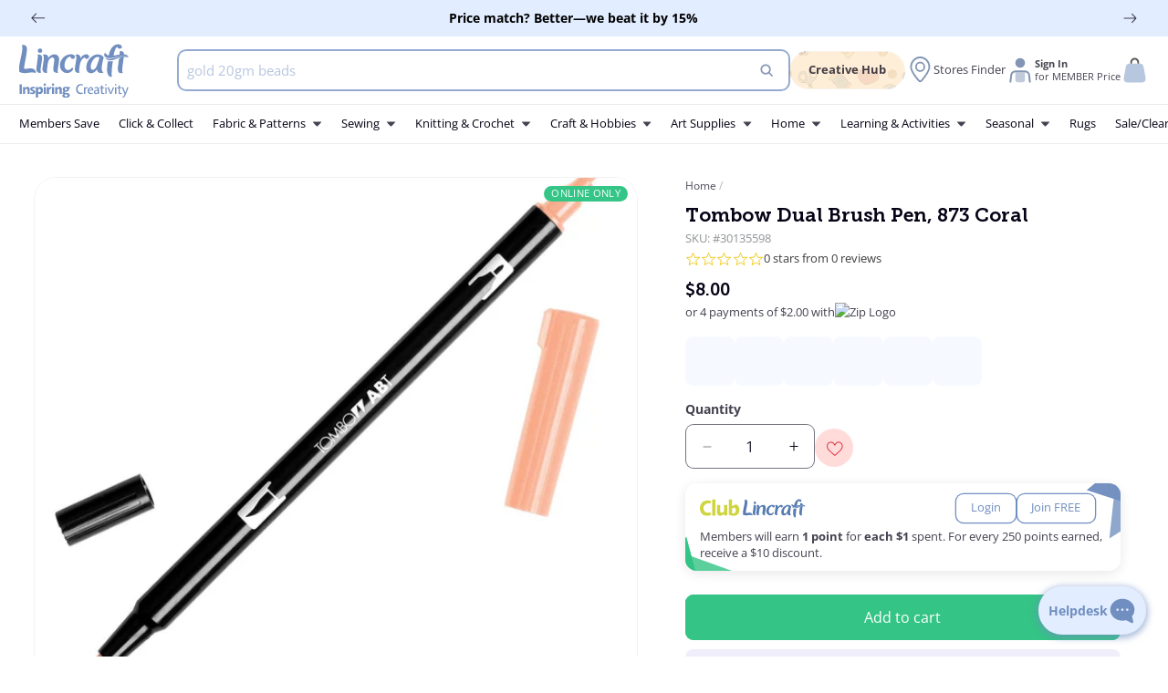

--- FILE ---
content_type: text/css
request_url: https://lincraft.com.au/cdn/shop/t/534/assets/base.css?v=145291406665108856371766448590
body_size: 15894
content:
:root{--alpha-button-background: 1;--alpha-button-border: 1;--alpha-link: .85;--alpha-badge-border: .1}.product-card-wrapper .card,.contains-card--product{--border-radius: var(--product-card-corner-radius);--border-width: var(--product-card-border-width);--border-opacity: var(--product-card-border-opacity);--shadow-horizontal-offset: var(--product-card-shadow-horizontal-offset);--shadow-vertical-offset: var(--product-card-shadow-vertical-offset);--shadow-blur-radius: var(--product-card-shadow-blur-radius);--shadow-opacity: var(--product-card-shadow-opacity);--shadow-visible: var(--product-card-shadow-visible);--image-padding: var(--product-card-image-padding);--text-alignment: var(--product-card-text-alignment)}.collection-card-wrapper .card,.contains-card--collection{--border-radius: var(--collection-card-corner-radius);--border-width: var(--collection-card-border-width);--border-opacity: var(--collection-card-border-opacity);--shadow-horizontal-offset: var(--collection-card-shadow-horizontal-offset);--shadow-vertical-offset: var(--collection-card-shadow-vertical-offset);--shadow-blur-radius: var(--collection-card-shadow-blur-radius);--shadow-opacity: var(--collection-card-shadow-opacity);--shadow-visible: var(--collection-card-shadow-visible);--image-padding: var(--collection-card-image-padding);--text-alignment: var(--collection-card-text-alignment)}.article-card-wrapper .card,.contains-card--article{--border-radius: var(--blog-card-corner-radius);--border-width: var(--blog-card-border-width);--border-opacity: var(--blog-card-border-opacity);--shadow-horizontal-offset: var(--blog-card-shadow-horizontal-offset);--shadow-vertical-offset: var(--blog-card-shadow-vertical-offset);--shadow-blur-radius: var(--blog-card-shadow-blur-radius);--shadow-opacity: var(--blog-card-shadow-opacity);--shadow-visible: var(--blog-card-shadow-visible);--image-padding: var(--blog-card-image-padding);--text-alignment: var(--blog-card-text-alignment)}.contains-content-container,.content-container{--border-radius: var(--text-boxes-radius);--border-width: var(--text-boxes-border-width);--border-opacity: var(--text-boxes-border-opacity);--shadow-horizontal-offset: var(--text-boxes-shadow-horizontal-offset);--shadow-vertical-offset: var(--text-boxes-shadow-vertical-offset);--shadow-blur-radius: var(--text-boxes-shadow-blur-radius);--shadow-opacity: var(--text-boxes-shadow-opacity);--shadow-visible: var(--text-boxes-shadow-visible)}.contains-media,.global-media-settings{--border-radius: var(--media-radius);--border-width: var(--media-border-width);--border-opacity: var(--media-border-opacity);--shadow-horizontal-offset: var(--media-shadow-horizontal-offset);--shadow-vertical-offset: var(--media-shadow-vertical-offset);--shadow-blur-radius: var(--media-shadow-blur-radius);--shadow-opacity: var(--media-shadow-opacity);--shadow-visible: var(--media-shadow-visible)}.no-js:not(html){display:none!important}html.no-js .no-js:not(html){display:block!important}.no-js-inline{display:none!important}html.no-js .no-js-inline{display:inline-block!important}html.no-js .no-js-hidden{display:none!important}.page-width{max-width:var(--page-width);margin:0 auto;padding:0 1rem}.page-width-fixed{max-width:140rem}.page-width-full{padding:0 2rem!important;max-width:300rem}.small-container{max-width:68rem;margin:0 auto;padding:0 1rem}body:has(.section-header .drawer-menu) .announcement-bar-section .page-width{max-width:100%}.page-width.drawer-menu{max-width:100%}.page-width-desktop{padding:0;margin:0 auto}.utility-bar__grid.page-width{padding-left:.5rem;padding-right:.5rem}@media screen and (min-width: 750px){.page-width{padding:0 5rem}.utility-bar__grid.page-width{padding-left:3.2rem;padding-right:3.2rem}.page-width--narrow{padding:0 9rem}.page-width-desktop{padding:0}.page-width-tablet{padding:0 5rem}}@media screen and (min-width: 990px){.page-width--narrow{max-width:72.6rem;padding:0}.page-width-desktop{max-width:var(--page-width);padding:0 5rem}}.isolate{position:relative;z-index:0}.section+.section{margin-top:var(--spacing-sections-mobile)}@media screen and (min-width: 750px){.section+.section{margin-top:var(--spacing-sections-desktop)}}.element-margin-top{margin-top:5rem}.page-full-margin{margin-left:1rem;margin-right:1rem}@media screen and (min-width: 750px){.element-margin{margin-top:calc(5rem + var(--page-width-margin))}.page-full-margin{margin-left:2rem;margin-right:2rem}}@media screen and (min-width: 990px){.page-full-margin{margin-left:5rem;margin-right:5rem}}.background-secondary{background-color:rgba(var(--color-foreground),.04)}.grid-auto-flow{display:grid;grid-auto-flow:column}.page-margin,.shopify-challenge__container{margin:7rem auto}.rte-width{max-width:82rem;margin:0 auto 2rem}.list-unstyled{margin:0;padding:0;list-style:none}.hidden{display:none!important}.visually-hidden{position:absolute!important;overflow:hidden;width:1px;height:1px;margin:-1px;padding:0;border:0;clip:rect(0 0 0 0);word-wrap:normal!important}.visually-hidden--inline{margin:0;height:1em}.overflow-hidden{overflow:hidden}.w-100{width:100%}.radius-m{border-radius:2.4rem;overflow:hidden}.radius-l{border-radius:3.6rem;overflow:hidden}.skip-to-content-link:focus{z-index:9999;position:inherit;overflow:auto;width:auto;height:auto;clip:auto}.full-width-link{position:absolute;top:0;right:0;bottom:0;left:0;z-index:2}::selection{background-color:rgba(var(--color-foreground),.2)}.text-body{font-size:1.5rem;line-height:calc(1 + .8 / var(--font-body-scale));font-family:var(--font-body-family);font-style:var(--font-body-style);font-weight:var(--font-body-weight)}h1,h2,h3,h4,h5,.h0,.h1,.h2,.h3,.h4,.h5{font-family:var(--font-heading-family);font-style:var(--font-heading-style);font-weight:var(--font-heading-weight);color:rgb(var(--color-foreground));line-height:calc(1 + .3/max(1,var(--font-heading-scale)));word-break:break-word}.hxl{font-size:calc(var(--font-heading-scale) * 5rem)}@media only screen and (min-width: 750px){.hxl{font-size:calc(var(--font-heading-scale) * 6.2rem)}}.h0{font-size:calc(var(--font-heading-scale) * 4rem)}@media only screen and (min-width: 750px){.h0{font-size:calc(var(--font-heading-scale) * 5.2rem)}}h1,.h1{font-size:calc(var(--font-heading-scale) * 3rem)}@media only screen and (min-width: 750px){h1,.h1{font-size:calc(var(--font-heading-scale) * 4rem)}}h2,.h2{font-size:calc(var(--font-heading-scale) * 2rem)}@media only screen and (min-width: 750px){h2,.h2{font-size:calc(var(--font-heading-scale) * 2.4rem)}}h3,.h3{font-size:calc(var(--font-heading-scale) * 1.7rem)}@media only screen and (min-width: 750px){h3,.h3{font-size:calc(var(--font-heading-scale) * 1.8rem)}}h4,.h4{font-family:var(--font-heading-family);font-style:var(--font-heading-style);font-size:calc(var(--font-heading-scale) * 1.5rem)}h5,.h5{font-size:calc(var(--font-heading-scale) * 1.2rem)}@media only screen and (min-width: 750px){h5,.h5{font-size:calc(var(--font-heading-scale) * 1.3rem)}}h6,.h6{color:rgba(var(--color-foreground),.75);margin-block-start:1.67em;margin-block-end:1.67em}blockquote{font-style:italic;color:rgba(var(--color-foreground),.75);border-left:.2rem solid rgba(var(--color-foreground),.2);padding-left:1rem}@media screen and (min-width: 750px){blockquote{padding-left:1.5rem}}.caption{font-size:1rem;line-height:calc(1 + .7 / var(--font-body-scale))}@media screen and (min-width: 750px){.caption{font-size:1.2rem}}.caption-with-letter-spacing{font-size:1rem;letter-spacing:.13rem;line-height:calc(1 + .2 / var(--font-body-scale));text-transform:uppercase}.article-captions{font-size:1rem;line-height:calc(1 + .2 / var(--font-body-scale))}.caption-with-letter-spacing--medium{font-size:1.2rem;letter-spacing:.16rem}.caption-with-letter-spacing--large{font-size:1.4rem;letter-spacing:.18rem}.caption-large,.customer .field input,.customer select,.field__input,.form__label,.select__select{font-size:1.3rem;line-height:calc(1 + .5 / var(--font-body-scale))}.field__input:required+label:after{content:"*";color:rgb(var(--sale-color));font-size:1rem;margin-left:-.3rem}.color-foreground{color:rgb(var(--color-foreground))}table:not([class]){table-layout:fixed;border-collapse:collapse;font-size:1.4rem;border-style:hidden;box-shadow:0 0 0 .1rem rgba(var(--color-foreground),.2)}table:not([class]) td,table:not([class]) th{padding:1em;border:.1rem solid rgba(var(--color-foreground),.2)}@media screen and (max-width: 749px){.small-hide,.hulk-wishlist-icon{display:none!important}}@media screen and (min-width: 750px) and (max-width: 989px){.medium-hide{display:none!important}}@media screen and (min-width: 990px) and (max-width: 1240px){.medium-x-hide{display:none!important}}@media screen and (min-width: 990px){.large-up-hide{display:none!important}}.left{text-align:left}.center{text-align:center}.right{text-align:right}.uppercase{text-transform:uppercase}.light{opacity:.7}a:empty,ul:empty,dl:empty,div:empty,section:empty,article:empty,p:empty,h1:empty,h2:empty,h3:empty,h4:empty,h5:empty,h6:empty{display:none}.link{cursor:pointer;display:inline-block;border:none;box-shadow:none;text-decoration:underline;text-underline-offset:.3rem;color:rgb(var(--color-link));background-color:transparent;font-size:1.4rem;font-family:inherit}.link--text{color:rgb(var(--color-foreground))}.link--text:hover{color:rgba(var(--color-foreground),.75)}.link-with-icon{display:inline-flex;font-size:1.4rem;font-weight:600;letter-spacing:.1rem;text-decoration:none;margin-bottom:4.5rem;white-space:nowrap}.link-with-icon .icon{width:1.5rem;margin-left:1rem}.link--s{font-size:1.2rem}.link--styled{cursor:pointer;display:flex;align-items:center;gap:.5rem;margin-left:-8px;width:fit-content;font-size:13px;color:#764a81;transition:.2s all ease-in-out;-webkit-transition:.2s all ease-in-out;text-decoration:none;border-radius:1.2rem;padding:4px 4px 4px 8px}details[open] .link--styled{margin-left:0;background-color:#764a81;color:#fff}.link--styled svg{width:24px;border-radius:1.6rem;fill:#764a81;margin-bottom:0;transition:.2s all ease-in-out;-webkit-transition:.2s all ease-in-out}details[open] .link--styled svg{background:#fff;margin-left:1rem}a:not([href]){cursor:not-allowed}.circle-divider:after{content:"\2022";margin:0 1.3rem 0 1.5rem}.circle-divider:last-of-type:after{display:none}hr{border:none;height:.1rem;background-color:rgba(var(--color-foreground),.2);display:block;margin:5rem 0}@media screen and (min-width: 750px){hr{margin:7rem 0}}.full-unstyled-link{text-decoration:none;color:currentColor;display:block}.placeholder{background-color:rgba(var(--color-foreground),.04);color:rgba(var(--color-foreground),.55);fill:rgba(var(--color-foreground),.55)}details>*{box-sizing:border-box}.break{word-break:break-word}.visibility-hidden{visibility:hidden}@media (prefers-reduced-motion){.motion-reduce{transition:none!important;animation:none!important}}:root{--duration-short: .1s;--duration-default: .2s;--duration-announcement-bar: .25s;--duration-medium: .3s;--duration-long: .5s;--duration-extra-long: .6s;--duration-extended: 3s;--ease-out-slow: cubic-bezier(0, 0, .3, 1);--animation-slide-in: slideIn var(--duration-extra-long) var(--ease-out-slow) forwards;--animation-fade-in: fadeIn var(--duration-extra-long) var(--ease-out-slow)}.underlined-link,.customer a,.inline-richtext a{text-underline-offset:.3rem;text-decoration-thickness:.1rem;transition:text-decoration-thickness ease .1s}.underlined-link{color:rgba(var(--color-link),var(--alpha-link))}.inline-richtext a,.rte.inline-richtext a{color:currentColor}.underlined-link:hover,.inline-richtext a:hover{color:rgb(var(--color-link));text-decoration-thickness:.2rem}.icon-arrow{width:1.2rem;fill:rgb(var(--color-foreground))}h3 .icon-arrow,.h3 .icon-arrow{width:calc(var(--font-heading-scale) * 1.5rem)}.animate-arrow .icon-arrow path{transform:translate(-.25rem);transition:transform var(--duration-short) ease}.animate-arrow:hover .icon-arrow path{transform:translate(-.05rem)}summary{cursor:pointer;list-style:none;position:relative}summary .icon{position:absolute;height:1.4rem;width:1.4rem;right:1rem;top:calc(50% - .9rem)}details[open]>summary .icon-plus,details:not([open])>summary .icon-minus{display:none}summary::-webkit-details-marker{display:none}.disclosure-has-popup{position:relative}.disclosure-has-popup[open]>summary:before{position:fixed;top:0;right:0;bottom:0;left:0;z-index:2;display:block;cursor:default;content:" ";background:transparent}.disclosure-has-popup>summary:before{display:none}.disclosure-has-popup[open]>summary+*{z-index:100}@media screen and (min-width: 750px){.disclosure-has-popup[open]>summary+*{z-index:4}.facets .disclosure-has-popup[open]>summary+*{z-index:2}}*:focus{outline:0;box-shadow:none}*:focus-visible{outline:none}.focused,.no-js *:focus{outline:.2rem solid rgba(var(--color-foreground),.5);outline-offset:.3rem;box-shadow:0 0 0 .3rem rgb(var(--color-background)),0 0 .5rem .4rem rgba(var(--color-foreground),.3)}.no-js *:focus:not(:focus-visible){outline:0;box-shadow:none}.focus-inset:focus-visible{outline:.2rem solid rgba(var(--color-foreground),.5);outline-offset:-.2rem;box-shadow:0 0 .2rem rgba(var(--color-foreground),.3)}.focused.focus-inset,.no-js .focus-inset:focus{outline:.2rem solid rgba(var(--color-foreground),.5);outline-offset:-.2rem;box-shadow:0 0 .2rem rgba(var(--color-foreground),.3)}.no-js .focus-inset:focus:not(:focus-visible){outline:0;box-shadow:none}.focus-none{box-shadow:none!important;outline:0!important}.focus-offset:focus-visible{outline:.2rem solid rgba(var(--color-foreground),.5);outline-offset:1rem;box-shadow:0 0 0 1rem rgb(var(--color-background)),0 0 .2rem 1.2rem rgba(var(--color-foreground),.3)}.focus-offset.focused,.no-js .focus-offset:focus{outline:.2rem solid rgba(var(--color-foreground),.5);outline-offset:1rem;box-shadow:0 0 0 1rem rgb(var(--color-background)),0 0 .2rem 1.2rem rgba(var(--color-foreground),.3)}.no-js .focus-offset:focus:not(:focus-visible){outline:0;box-shadow:none}.title,.title-wrapper-with-link{margin:3rem 0 2rem}.title-wrapper-with-link .title{margin:0}.title .link{font-size:inherit}.title-wrapper{margin-bottom:3rem}.title-wrapper-with-link{display:flex;justify-content:space-between;align-items:flex-end;gap:1rem;margin-bottom:3rem;flex-wrap:wrap}.title--primary{margin:4rem 0}.title-wrapper--self-padded-tablet-down,.title-wrapper--self-padded-mobile{padding-left:1.5rem;padding-right:1.5rem}@media screen and (min-width: 750px){.title-wrapper--self-padded-mobile{padding-left:0;padding-right:0}}@media screen and (min-width: 990px){.title,.title-wrapper-with-link{margin:5rem 0 3rem}.title--primary{margin:2rem 0}.title-wrapper-with-link{align-items:center}.title-wrapper-with-link .title{margin-bottom:0}.title-wrapper--self-padded-tablet-down{padding-left:0;padding-right:0}}.title-wrapper-with-link .link-with-icon{margin:0;flex-shrink:0;display:flex;align-items:center}.title-wrapper-with-link .link-with-icon svg{width:1.5rem}.title-wrapper-with-link a{margin-top:0;flex-shrink:0}.title-wrapper--no-top-margin{margin-top:0}.title-wrapper--no-top-margin>.title{margin-top:0}.subtitle{font-size:1.8rem;line-height:calc(1 + .8 / var(--font-body-scale));letter-spacing:.06rem;color:rgba(var(--color-foreground),.7)}.subtitle--small{font-size:1.4rem;letter-spacing:.1rem}.subtitle--medium{font-size:1.6rem;letter-spacing:.08rem}.grid{display:flex;flex-wrap:wrap;margin-bottom:2rem;padding:0;list-style:none;column-gap:var(--grid-mobile-horizontal-spacing);row-gap:var(--grid-mobile-vertical-spacing)}@media screen and (min-width: 750px){.grid{column-gap:var(--grid-desktop-horizontal-spacing);row-gap:var(--grid-desktop-vertical-spacing)}.grid.grid-position--center{justify-content:center}.grid.grid-position--right{justify-content:end}}.grid:last-child{margin-bottom:0}.grid__item{width:calc(25% - var(--grid-mobile-horizontal-spacing) * 3 / 4);max-width:calc(50% - var(--grid-mobile-horizontal-spacing) / 2);flex-grow:1;flex-shrink:0}@media screen and (min-width: 750px){.grid__item{width:calc(25% - var(--grid-desktop-horizontal-spacing) * 3 / 4);max-width:calc(50% - var(--grid-desktop-horizontal-spacing) / 2)}}.grid--gapless.grid{column-gap:0;row-gap:0}@media screen and (max-width: 749px){.grid__item.slider__slide--full-width{width:100%;max-width:none}}.grid--1-col .grid__item{max-width:100%;width:100%}.grid--3-col .grid__item{width:calc(33.33% - var(--grid-mobile-horizontal-spacing) * 2 / 3)}@media screen and (min-width: 750px){.grid--3-col .grid__item{width:calc(33.33% - var(--grid-desktop-horizontal-spacing) * 2 / 3)}}.grid--2-col .grid__item{width:calc(50% - var(--grid-mobile-horizontal-spacing) / 2)}@media screen and (min-width: 750px){.grid--2-col .grid__item{width:calc(50% - var(--grid-desktop-horizontal-spacing) / 2)}.grid--4-col-tablet .grid__item{width:calc(25% - var(--grid-desktop-horizontal-spacing) * 3 / 4)}.grid--3-col-tablet .grid__item{width:calc(33.33% - var(--grid-desktop-horizontal-spacing) * 2 / 3)}.grid--2-col-tablet .grid__item{width:calc(50% - var(--grid-desktop-horizontal-spacing) / 2)}}@media screen and (max-width: 989px){.grid--1-col-tablet-down .grid__item{width:100%;max-width:calc(33.33% - var(--grid-desktop-horizontal-spacing) * 2 / 3)}.slider--tablet.grid--peek{margin:0;width:100%}.slider--tablet.grid--peek .grid__item{box-sizing:content-box;margin:0}.slider.slider--tablet .scroll-trigger.animate--slide-in,.slider.slider--mobile .scroll-trigger.animate--slide-in{animation:none;opacity:1;transform:inherit}.scroll-trigger:not(.scroll-trigger--offscreen) .slider--tablet{animation:var(--animation-slide-in)}}@media screen and (max-width: 750px){.grid--1-col-tablet-down .grid__item{width:100%;max-width:100%}}@media screen and (min-width: 990px){.grid--6-col-desktop .grid__item{width:calc(16.66% - var(--grid-desktop-horizontal-spacing) * 5 / 6);max-width:calc(16.66% - var(--grid-desktop-horizontal-spacing) * 5 / 6)}.grid--5-col-desktop .grid__item{width:calc(20% - var(--grid-desktop-horizontal-spacing) * 4 / 5);max-width:calc(20% - var(--grid-desktop-horizontal-spacing) * 4 / 5)}.grid--4-col-desktop .grid__item{width:calc(25% - var(--grid-desktop-horizontal-spacing) * 3 / 4);max-width:calc(25% - var(--grid-desktop-horizontal-spacing) * 3 / 4)}.grid--3-col-desktop .grid__item{width:calc(33.33% - var(--grid-desktop-horizontal-spacing) * 2 / 3);max-width:calc(33.33% - var(--grid-desktop-horizontal-spacing) * 2 / 3)}.grid--2-col-desktop .grid__item{width:calc(50% - var(--grid-desktop-horizontal-spacing) / 2);max-width:calc(50% - var(--grid-desktop-horizontal-spacing) / 2)}.slider.slider--desktop .scroll-trigger.animate--slide-in{animation:none;opacity:1;transform:inherit}.scroll-trigger:not(.scroll-trigger--offscreen) .slider--desktop{animation:var(--animation-slide-in)}}@media screen and (min-width: 990px){.grid--1-col-desktop{flex:0 0 100%;max-width:100%}.grid--1-col-desktop .grid__item{width:100%;max-width:100%}}@media screen and (max-width: 749px){.grid--peek.slider--mobile{margin:0;width:100%}.grid--peek.slider--mobile .grid__item{box-sizing:content-box;margin:0}.grid--peek .grid__item{min-width:35%}.grid--peek.slider .grid__item:first-of-type{margin-left:1rem}.grid--peek.slider:after{margin-left:calc(-1 * var(--grid-mobile-horizontal-spacing))}.grid--2-col-tablet-down .grid__item{width:calc(50% - var(--grid-mobile-horizontal-spacing) / 2)}.slider--tablet.grid--peek.grid--2-col-tablet-down .grid__item,.grid--peek .grid__item{width:calc(50% - var(--grid-mobile-horizontal-spacing) - 3rem);min-width:22rem}.slider--tablet.grid--peek.grid--1-col-tablet-down .grid__item,.slider--mobile.grid--peek.grid--1-col-tablet-down .grid__item{width:calc(100% - var(--grid-mobile-horizontal-spacing) - 3rem)}}@media screen and (min-width: 750px) and (max-width: 989px){.slider--tablet.grid--peek .grid__item{width:calc(25% - var(--grid-desktop-horizontal-spacing) - 3rem)}.slider--tablet.grid--peek.grid--3-col-tablet .grid__item{width:calc(33.33% - var(--grid-desktop-horizontal-spacing) - 3rem)}.slider--tablet.grid--peek.grid--2-col-tablet .grid__item,.slider--tablet.grid--peek.grid--2-col-tablet-down .grid__item{width:calc(33% - var(--grid-desktop-horizontal-spacing) - 3rem)}.slider--tablet.grid--peek .grid__item:first-of-type{margin-left:1.5rem}.grid--2-col-tablet-down .grid__item{width:calc(50% - var(--grid-desktop-horizontal-spacing) / 2)}.grid--1-col-tablet-down.grid--peek .grid__item{width:calc(100% - var(--grid-desktop-horizontal-spacing) - 3rem)}}.media{display:block;background-color:rgba(var(--color-foreground),.1);position:relative;overflow:hidden}.media--transparent{background-color:transparent}.media>*:not(.zoom):not(.deferred-media__poster-button),.media model-viewer{display:block;max-width:100%;position:absolute;top:0;left:0;height:100%;width:100%}.media>img{object-fit:cover;object-position:center center;transition:opacity .4s cubic-bezier(.25,.46,.45,.94)}.media--square{padding-bottom:100%}.media--portrait{padding-bottom:125%}.media--landscape{padding-bottom:66.6%}.media--cropped{padding-bottom:56%}.media--16-9{padding-bottom:56.25%}.media--circle{padding-bottom:100%;border-radius:50%}.media.media--hover-effect>img+img{opacity:0}@media screen and (min-width: 990px){.media--cropped{padding-bottom:63%}}deferred-media{display:block}.button--secondary,.button--tertiary{--color-button: var(--color-secondary-button);--color-button-text: var(--color-secondary-button-text)}.button--tertiary{--alpha-button-background: 0;--alpha-button-border: .2}.button-group{display:flex;gap:1.6rem}.button,.shopify-challenge__button,.customer button,button.shopify-payment-button__button--unbranded,.shopify-payment-button [role=button],.cart__dynamic-checkout-buttons [role=button],.cart__dynamic-checkout-buttons iframe{--shadow-horizontal-offset: var(--buttons-shadow-horizontal-offset);--shadow-vertical-offset: var(--buttons-shadow-vertical-offset);--shadow-blur-radius: var(--buttons-shadow-blur-radius);--shadow-opacity: var(--buttons-shadow-opacity);--shadow-visible: var(--buttons-shadow-visible);--border-offset: var(--buttons-border-offset);--border-opacity: calc(1 - var(--buttons-border-opacity));border-radius:var(--buttons-radius-outset);position:relative}.button,.shopify-challenge__button,.customer button,button.shopify-payment-button__button--unbranded{min-width:calc(12rem + var(--buttons-border-width) * 2);min-height:calc(4.5rem + var(--buttons-border-width) * 2)}.shopify-payment-button__button--branded{z-index:auto}.cart__dynamic-checkout-buttons iframe{box-shadow:var(--shadow-horizontal-offset) var(--shadow-vertical-offset) var(--shadow-blur-radius) rgba(var(--color-shadow),var(--shadow-opacity))}.button,.shopify-challenge__button,.customer button{display:inline-flex;justify-content:center;align-items:center;border:0;padding:0 3rem;cursor:pointer;font:inherit;font-size:1.5rem;text-decoration:none;color:rgb(var(--color-button-text));transition:box-shadow var(--duration-short) ease;transition:.3s ease-in-out all;-webkit-appearance:none;appearance:none;background-color:rgba(var(--color-button),var(--alpha-button-background))}.button:before,.shopify-challenge__button:before,.customer button:before,.shopify-payment-button__button--unbranded:before,.shopify-payment-button [role=button]:before,.cart__dynamic-checkout-buttons [role=button]:before{content:"";position:absolute;top:0;right:0;bottom:0;left:0;z-index:-1;border-radius:var(--buttons-radius-outset);box-shadow:var(--shadow-horizontal-offset) var(--shadow-vertical-offset) var(--shadow-blur-radius) rgba(var(--color-shadow),var(--shadow-opacity))}.button:after,.shopify-challenge__button:after,.customer button:after,.shopify-payment-button__button--unbranded:after{content:"";position:absolute;top:var(--buttons-border-width);right:var(--buttons-border-width);bottom:var(--buttons-border-width);left:var(--buttons-border-width);z-index:1;border-radius:var(--buttons-radius);box-shadow:0 0 0 calc(var(--buttons-border-width) + var(--border-offset)) rgba(var(--color-button-text),var(--border-opacity)),0 0 0 var(--buttons-border-width) rgba(var(--color-button),var(--alpha-button-background));transition:box-shadow var(--duration-short) ease;transition:.3s ease-in-out all}.button:not([disabled]):hover:after,.shopify-challenge__button:hover:after,.customer button:hover:after,.shopify-payment-button__button--unbranded:hover:after{--border-offset: 1.3px;box-shadow:0 0 0 calc(var(--buttons-border-width) + var(--border-offset)) rgba(var(--color-button-text),var(--border-opacity)),0 0 0 calc(var(--buttons-border-width) + 1px) rgba(var(--color-button),var(--alpha-button-background))}.button--secondary:after{--border-opacity: var(--buttons-border-opacity)}.clickable>*{pointer-events:none}.button:focus-visible,.button:focus,.button.focused,.shopify-payment-button__button--unbranded:focus-visible,.shopify-payment-button [role=button]:focus-visible,.shopify-payment-button__button--unbranded:focus,.shopify-payment-button [role=button]:focus{outline:0;box-shadow:0 0 0 .3rem rgb(var(--color-background)),0 0 0 .5rem rgba(var(--color-foreground),.5),0 0 .5rem .4rem rgba(var(--color-foreground),.3)}.button:focus:not(:focus-visible):not(.focused),.shopify-payment-button__button--unbranded:focus:not(:focus-visible):not(.focused),.shopify-payment-button [role=button]:focus:not(:focus-visible):not(.focused){box-shadow:inherit}.button::selection,.shopify-challenge__button::selection,.customer button::selection{background-color:rgba(var(--color-button-text),.3)}.button,.button-label,.shopify-challenge__button,.customer button{font-size:1.5rem;line-height:calc(1 + .2 / var(--font-body-scale))}.button--tertiary{font-size:1.2rem;padding:1rem 1.5rem;min-width:calc(9rem + var(--buttons-border-width) * 2);min-height:calc(3.5rem + var(--buttons-border-width) * 2)}.button--small{padding:1.2rem 2.6rem;min-height:3.5rem;font-size:1.2rem}.button--special{background-color:rgb(var(--tertiary-color))!important}.button--special:after{box-shadow:0 0 0 calc(var(--buttons-border-width) + var(--border-offset)) rgba(var(--color-button-text),var(--border-opacity)),0 0 0 var(--buttons-border-width) rgba(var(--tertiary-color),var(--alpha-button-background))!important}.button--gold{background:#986c39;background:linear-gradient(90deg,#d4a744,#ffcd48 35%,#e0aa10);transition:.2s all ease-in-out;padding:0 1rem;width:100%}.button--gold:before{content:"";box-shadow:0 0 24px #dda517;mix-blend-mode:screen;transition:opacity .3s;position:absolute;top:0;right:0;left:0;bottom:0;border-radius:8px;transition:.4s all ease-in-out;opacity:0}.button--gold:after{content:"";box-shadow:0 0 23px #ffde8c inset,0 0 15px #be8b08!important;transition:.4s all ease-in-out;position:absolute;top:0;right:0;left:0;bottom:0;border-radius:8px;opacity:0}.button--gold:hover:before,.button--gold:hover:after{opacity:1}.button:disabled,.button[aria-disabled=true],.button.disabled,.customer button:disabled,.customer button[aria-disabled=true],.customer button.disabled,.quantity__button.disabled{cursor:not-allowed;opacity:.5}.button--full-width{display:flex;width:100%}.button.loading{color:transparent;position:relative}.button--buy-now{--color-button: var(--tertiary-color)}.button-group .button{min-width:calc(6rem + var(--buttons-border-width) * 2);padding:0 1rem}@media screen and (forced-colors: active){.button.loading{color:rgb(var(--color-foreground))}}.button.loading>.loading__spinner{top:50%;left:50%;transform:translate(-50%,-50%);position:absolute;height:100%;display:flex;align-items:center}.button.loading>.loading__spinner .spinner{width:fit-content}.button.loading>.loading__spinner .path{stroke:rgb(var(--color-button-text))}.btn-assorted{flex-wrap:wrap}.btn-assorted-label{display:block;width:100%;font-size:1.1rem}.member--signup{font-weight:700;background-image:repeating-linear-gradient(to right,#a2682a,#be8c3c 8% 18%,#d3b15f 27%,#faf0a0 35%,#ffffc2 40%,#faf0a0 50%,#d3b15f 58%,#be8c3c 67%,#b17b32 77%,#bb8332 83%,#d4a245,#e1b453 93%,#a4692a);background-size:150%;filter:drop-shadow(0 0 1px rgba(255,200,0,.3));animation:MoveBackgroundPosition 6s ease-in-out infinite;color:rgba(var(--color-foreground),1)!important;border-radius:1.2rem 1.2rem 0 0}.account-menu--login+.member--signup{border-radius:0}@keyframes MoveBackgroundPosition{0%{background-position:0% 50%}50%{background-position:100% 50%}to{background-position:0% 50%}}.share-button{display:block;position:relative}.share-button details{width:fit-content}.share-button__button{font-size:1.4rem;display:flex;align-items:center;color:rgb(var(--color-link));margin-left:0;padding-left:0;min-height:4.4rem}details[open]>.share-button__fallback{animation:animateMenuOpen var(--duration-default) ease}.share-button__button:hover{text-decoration:underline;text-underline-offset:.3rem}.share-button__button,.share-button__fallback button{cursor:pointer;background-color:transparent;border:none}.share-button__button .icon-share{height:1.2rem;margin-right:1rem;min-width:1.3rem}.share-button__fallback{display:flex;align-items:center;position:absolute;top:3rem;left:.1rem;z-index:3;width:100%;min-width:max-content;border-radius:var(--inputs-radius);border:0}.share-button__fallback:after{pointer-events:none;content:"";position:absolute;top:var(--inputs-border-width);right:var(--inputs-border-width);bottom:var(--inputs-border-width);left:var(--inputs-border-width);border:.1rem solid transparent;border-radius:var(--inputs-radius);box-shadow:0 0 0 var(--inputs-border-width) rgba(var(--color-foreground),var(--inputs-border-opacity));transition:box-shadow var(--duration-short) ease;z-index:1}.share-button__fallback:before{background:rgb(var(--color-background));pointer-events:none;content:"";position:absolute;top:0;right:0;bottom:0;left:0;border-radius:var(--inputs-radius-outset);box-shadow:var(--inputs-shadow-horizontal-offset) var(--inputs-shadow-vertical-offset) var(--inputs-shadow-blur-radius) rgba(var(--color-shadow),var(--inputs-shadow-opacity));z-index:-1}.share-button__fallback button{width:4.4rem;height:4.4rem;padding:0;flex-shrink:0;display:flex;justify-content:center;align-items:center;position:relative;right:var(--inputs-border-width)}.share-button__fallback button:hover{color:rgba(var(--color-foreground),.75)}.share-button__fallback button:hover svg{transform:scale(1.07)}.share-button__close:not(.hidden)+.share-button__copy{display:none}.share-button__close,.share-button__copy{background-color:transparent;color:rgb(var(--color-foreground))}.share-button__copy:focus-visible,.share-button__close:focus-visible{background-color:rgb(var(--color-background));z-index:2}.share-button__copy:focus,.share-button__close:focus{background-color:rgb(var(--color-background));z-index:2}.field:not(:focus-visible):not(.focused)+.share-button__copy:not(:focus-visible):not(.focused),.field:not(:focus-visible):not(.focused)+.share-button__close:not(:focus-visible):not(.focused){background-color:inherit}.share-button__fallback .field:after,.share-button__fallback .field:before{content:none}.share-button__fallback .field{border-radius:0;min-width:auto;min-height:auto;transition:none}.share-button__fallback .field__input:focus,.share-button__fallback .field__input:-webkit-autofill{outline:.2rem solid rgba(var(--color-foreground),.5);outline-offset:.1rem;box-shadow:0 0 0 .1rem rgb(var(--color-background)),0 0 .5rem .4rem rgba(var(--color-foreground),.3)}.share-button__fallback .field__input{box-shadow:none;text-overflow:ellipsis;white-space:nowrap;overflow:hidden;filter:none;min-width:auto;min-height:auto}.share-button__fallback .field__input:hover{box-shadow:none}.share-button__fallback .icon{width:1.5rem;height:1.5rem}.share-button__message:not(:empty){display:flex;align-items:center;width:100%;height:100%;margin-top:0;padding:.8rem 0 .8rem 1.5rem;margin:var(--inputs-border-width)}.share-button__message:not(:empty):not(.hidden)~*{display:none}.field__input,.select__select,.customer .field input,.customer select{-webkit-appearance:none;appearance:none;background-color:rgb(var(--color-background));color:rgb(var(--color-foreground));font-family:var(--font-body-family);font-style:var(--font-body-style);font-weight:var(--font-body-weight);font-size:1.4rem;width:100%;box-sizing:border-box;transition:box-shadow var(--duration-short) ease;border-radius:var(--inputs-radius);height:4.5rem;min-height:calc(var(--inputs-border-width) * 2);min-width:calc(7rem + (var(--inputs-border-width) * 2));position:relative;border:0}.search__input,.search__button,.reset__button{height:4rem!important}.search__input{padding:1.5rem 1rem!important}.search-modal__form .field__label{font-size:1.4rem;top:1rem;left:1rem;letter-spacing:0;color:rgba(var(--primary-color),.5)}.search-modal__form .field__input:focus~.field__label,.search-modal__form .field__input:not(:placeholder-shown)~.field__label{top:.4rem;left:1rem}.search__input.field__input{padding-right:9.8rem;font-size:1.5rem;padding:1.5rem 1rem 1rem!important}.search__button{right:var(--inputs-border-width);top:var(--inputs-border-width)}.reset__button{right:calc(var(--inputs-border-width) + 4.4rem);top:var(--inputs-border-width)}.reset__button:not(:focus-visible):after{border-right:.1rem solid rgba(var(--color-foreground),.08);display:block;height:calc(100% - 1.6rem);content:"";position:absolute;right:0}.reset__button:not(:focus):after{border-right:.1rem solid rgba(var(--color-foreground),.08);display:block;height:calc(100% - 1.8rem);content:"";position:absolute;right:0}.search__button:focus-visible,.reset__button:focus-visible{background-color:rgb(var(--color-background));z-index:4}.search__button:focus,.reset__button:focus{background-color:rgb(var(--color-background));z-index:4}.search__button:not(:focus-visible):not(.focused),.reset__button:not(:focus-visible):not(.focused){box-shadow:inherit;background-color:inherit}.search__button:hover .icon,.reset__button:hover .icon{transform:scale(1.07)}.search__button .icon{height:1.6rem;width:2rem;color:rgba(var(--primary-color),1)}.reset__button .icon.icon-close{height:1.8rem;width:1.8rem;stroke-width:.1rem}input::-webkit-search-decoration{-webkit-appearance:none}.template-search__results{position:relative}.field:before,.select:before,.customer .field:before,.customer select:before,.localization-form__select:before{pointer-events:none;content:"";position:absolute;top:0;right:0;bottom:0;left:0;border-radius:var(--inputs-radius-outset);box-shadow:var(--inputs-shadow-horizontal-offset) var(--inputs-shadow-vertical-offset) var(--inputs-shadow-blur-radius) rgba(var(--color-shadow),var(--inputs-shadow-opacity));z-index:-1}.field:after,.select:after,.customer .field:after,.customer select:after,.localization-form__select:after{pointer-events:none;content:"";position:absolute;top:var(--inputs-border-width);right:var(--inputs-border-width);bottom:var(--inputs-border-width);left:var(--inputs-border-width);border:.1rem solid transparent;border-radius:var(--inputs-radius);box-shadow:0 0 0 var(--inputs-border-width) rgba(var(--color-foreground),var(--inputs-border-opacity));transition:box-shadow var(--duration-short) ease;z-index:1}.field.input-error:after,.select.input-error:after,.customer .field.input-error:after,.customer select.input-error:after,.input-error .field__label,.customer .field.input-error label{--color-foreground: var(--error-color)}.select__select{color:rgba(var(--color-foreground),.75)}.field__check{font-size:1.4rem}.field__message,.field__error{font-size:1.3rem}.field__check+.field__check{margin-top:1rem}.field__error{margin-top:.5rem;color:rgb(var(--error-color))}.field:hover.field:after,.select:hover.select:after,.select__select:hover.select__select:after,.customer .field:hover.field:after,.customer select:hover.select:after,.localization-form__select:hover.localization-form__select:after{box-shadow:0 0 0 calc(.1rem + var(--inputs-border-width)) rgba(var(--color-foreground),var(--inputs-border-opacity));outline:0;border-radius:var(--inputs-radius)}.field__input:focus-visible,.select__select:focus-visible,.customer .field input:focus-visible,.customer select:focus-visible,.localization-form__select:focus-visible.localization-form__select:after{box-shadow:0 0 0 calc(.1rem + var(--inputs-border-width)) rgba(var(--color-foreground));outline:0;border-radius:var(--inputs-radius)}.field__input:focus,.select__select:focus,.customer .field input:focus,.customer select:focus,.localization-form__select:focus.localization-form__select:after{box-shadow:0 0 0 calc(.1rem + var(--inputs-border-width)) rgba(var(--color-foreground));outline:0;border-radius:var(--inputs-radius)}.localization-form__select:focus{outline:0;box-shadow:none}.text-area,.select{display:flex;position:relative;width:100%}.select .icon-caret,.customer select+svg{height:1.8rem;pointer-events:none;position:absolute;top:calc(50% - .9rem);right:calc(var(--inputs-border-width) + 1rem)}.select__select,.customer select{cursor:pointer;line-height:calc(1 + .6 / var(--font-body-scale));padding:0 calc(var(--inputs-border-width) + 3rem) 0 2rem;margin:var(--inputs-border-width);min-height:calc(var(--inputs-border-width) * 2)}.form__callback{position:relative}.form .field{margin:2rem 0 0}.form .field:first-of-type{margin-top:0}.field{position:relative;width:100%;display:flex;transition:box-shadow var(--duration-short) ease}.customer .field{display:flex}.field--with-error{flex-wrap:wrap}.field__input,.customer .field input{flex-grow:1;text-align:left;padding:1.5rem;margin:var(--inputs-border-width);transition:box-shadow var(--duration-short) ease}.field__label,.customer .field label{font-size:1.4rem;left:calc(var(--inputs-border-width) + 2rem);top:calc(1rem + var(--inputs-border-width));margin-bottom:0;pointer-events:none;position:absolute;transition:top var(--duration-short) ease,font-size var(--duration-short) ease;color:rgba(var(--color-foreground),.75);line-height:1.5;display:flex;gap:.4rem}.field__input:focus~.field__label,.field__input:not(:placeholder-shown)~.field__label,.field__input:-webkit-autofill~.field__label,.customer .field input:focus~label,.customer .field input:not(:placeholder-shown)~label,.customer .field input:-webkit-autofill~label{font-size:1rem;top:calc(var(--inputs-border-width) + .5rem);left:calc(var(--inputs-border-width) + 2rem);letter-spacing:.04rem}.field__input:focus,.field__input:not(:placeholder-shown),.field__input:-webkit-autofill,.customer .field input:focus,.customer .field input:not(:placeholder-shown),.customer .field input:-webkit-autofill{padding:2.2rem 1.5rem .8rem 2rem;margin:var(--inputs-border-width)}.field__input::-webkit-search-cancel-button,.customer .field input::-webkit-search-cancel-button{display:none}.field__input::placeholder,.customer .field input::placeholder{opacity:0}.field__button{align-items:center;background-color:transparent;border:0;color:currentColor;cursor:pointer;display:flex;height:4.4rem;justify-content:center;overflow:hidden;padding:0;position:absolute;right:0;top:0;width:4.4rem}.field__button>svg{height:2.5rem;width:2.5rem}.field__input:-webkit-autofill~.field__button,.field__input:-webkit-autofill~.field__label,.customer .field input:-webkit-autofill~label{color:#000}.field__checkbox{margin-top:.5rem}.field__checkbox label{display:flex;align-items:center;gap:.5rem;position:relative;cursor:pointer;width:fit-content}.field__checkbox input[type=checkbox]{position:absolute;opacity:1;width:1.6rem;height:1.6rem;top:.7rem;left:-.4rem;z-index:-1;appearance:none;-webkit-appearance:none}.field__checkbox>svg{background-color:rgb(var(--color-background));margin-right:1rem;flex-shrink:0;position:relative;top:-2px}.field__checkbox .icon-checkmark{visibility:hidden;position:absolute;left:0;z-index:1}.field__checkbox input[type=checkbox]:checked~.icon-checkmark{visibility:visible}.field-button.button{margin-top:2rem}@keyframes loading-dash{0%{stroke-dasharray:1,95;stroke-dashoffset:0}50%{stroke-dasharray:85,95;stroke-dashoffset:-25}to{stroke-dasharray:85,95;stroke-dashoffset:-93}}@keyframes loding-rotate{0%{transform:rotate(0)}to{transform:rotate(360deg)}}.loading-svg{animation:loading-dash 2s ease infinite,loding-rotate 2s linear infinite;fill:transparent;height:6rem;stroke:#708ec0;stroke-width:3;width:6rem}.form-loading{background:#ffffffd1;position:absolute;top:0;left:0;bottom:0;right:0;z-index:5;justify-content:center;align-items:center;display:none}.form-updating .form-loading{display:flex}@media screen and (min-width: 750px){.field-row{display:flex;flex-direction:row;gap:2rem}.field-row .field{margin:0!important}}.text-area{font-family:var(--font-body-family);font-style:var(--font-body-style);font-weight:var(--font-body-weight);min-height:10rem;resize:none}input[type=checkbox]{display:inline-block;width:auto;margin-right:.5rem}.form__label{display:block;margin-bottom:.6rem;font-weight:700}.form__message{align-items:center;display:flex;font-size:1.4rem;line-height:1;margin-top:1rem}.form__message--large{font-size:1.6rem}.customer .field .form__message{font-size:1.4rem;text-align:left}.form__message .icon,.customer .form__message svg{flex-shrink:0;height:1.3rem;margin-right:.5rem;width:1.3rem}.form__message--large .icon,.customer .form__message svg{height:1.5rem;width:1.5rem;margin-right:1rem}.customer .field .form__message svg{align-self:start}.form-status{margin:0;font-size:1.6rem}.form-status-list{padding:0;margin:2rem 0 4rem}.form-status-list li{list-style-position:inside}.form-status-list .link:first-letter{text-transform:capitalize}.quantity{color:rgba(var(--color-foreground));position:relative;width:calc(14rem / var(--font-body-scale) + var(--inputs-border-width) * 2);display:flex;border-radius:var(--inputs-radius);min-height:calc((var(--inputs-border-width) * 2) + 4.5rem)}.quantity:after{pointer-events:none;content:"";position:absolute;top:var(--inputs-border-width);right:var(--inputs-border-width);bottom:var(--inputs-border-width);left:var(--inputs-border-width);border:.1rem solid transparent;border-radius:var(--inputs-radius);box-shadow:0 0 0 var(--inputs-border-width) rgba(var(--color-foreground),var(--inputs-border-opacity));transition:box-shadow var(--duration-short) ease;z-index:1}.quantity:before{background:rgb(var(--color-background));pointer-events:none;content:"";position:absolute;top:0;right:0;bottom:0;left:0;border-radius:var(--inputs-radius-outset);box-shadow:var(--inputs-shadow-horizontal-offset) var(--inputs-shadow-vertical-offset) var(--inputs-shadow-blur-radius) rgba(var(--color-shadow),var(--inputs-shadow-opacity));z-index:-1}.quantity__input{color:currentColor;font-family:var(--font-body-family);font-style:var(--font-body-style);font-weight:var(--font-body-weight);font-size:1.6rem;font-weight:500;opacity:.85;text-align:center;background-color:transparent;border:0;padding:0 .5rem;width:100%;flex-grow:1;-webkit-appearance:none;appearance:none}.quantity__button{width:calc(4.5rem / var(--font-body-scale));flex-shrink:0;font-size:1.8rem;border:0;background-color:transparent;cursor:pointer;display:flex;align-items:center;justify-content:center;color:rgb(var(--color-foreground));padding:0}.quantity__button:first-child{margin-left:calc(var(--inputs-border-width))}.quantity__button:last-child{margin-right:calc(var(--inputs-border-width))}.quantity__button svg{width:1rem;pointer-events:none}.quantity__button:focus-visible,.quantity__input:focus-visible{background-color:rgb(var(--color-background));z-index:2}.quantity__button:focus,.quantity__input:focus{background-color:rgb(var(--color-background));z-index:2}.quantity__button:not(:focus-visible):not(.focused),.quantity__input:not(:focus-visible):not(.focused){box-shadow:inherit;background-color:inherit}.quantity__input:-webkit-autofill,.quantity__input:-webkit-autofill:hover,.quantity__input:-webkit-autofill:active{box-shadow:0 0 0 10rem rgb(var(--color-background)) inset!important;-webkit-box-shadow:0 0 0 10rem rgb(var(--color-background)) inset!important}.quantity__input::-webkit-outer-spin-button,.quantity__input::-webkit-inner-spin-button{-webkit-appearance:none;margin:0}.quantity__input[type=number]{-moz-appearance:textfield}.quantity__rules{margin-top:.5rem;position:relative;font-size:1.2rem}.quantity__rules .caption{display:inline-block;margin-top:0;margin-bottom:0}.quantity__rules .divider+.divider:before{content:"\2022";margin:0 .5rem}.quantity__rules-cart{position:relative}product-info .loading__spinner:not(.hidden)~*,.quantity__rules-cart .loading__spinner:not(.hidden)~*{visibility:hidden}.modal__toggle{list-style-type:none}.no-js details[open] .modal__toggle{position:absolute;z-index:5}.modal__toggle-close{display:none}.no-js details[open] svg.modal__toggle-close{display:flex;z-index:1;height:1.7rem;width:1.7rem}.modal__toggle-open{display:flex}.no-js details[open] .modal__toggle-open{display:none}.no-js .modal__close-button.link{display:none}.modal__close-button.link{display:flex;justify-content:center;align-items:center;padding:0rem;height:4.4rem;width:4.4rem;background-color:transparent}.modal__close-button .icon{width:1.7rem;height:1.7rem}.modal__content{position:absolute;top:0;left:0;right:0;bottom:0;background:rgb(var(--color-background));z-index:4;display:flex;justify-content:center;align-items:center}.media-modal{cursor:zoom-out}.media-modal .deferred-media{cursor:initial}.cart-count-bubble:empty{display:none}.cart-count-bubble{position:absolute;background-color:rgb(var(--tertiary-color));color:rgb(var(--color-button-text));height:1.7rem;width:1.7rem;border-radius:2.4rem;display:flex;justify-content:center;align-items:center;font-size:.9rem;bottom:1rem;line-height:calc(1 + .1 / var(--font-body-scale))}.utility-bar{height:100%}.utility-bar--bottom-border{border-bottom:.1rem solid rgba(var(--color-foreground),.08)}@media screen and (min-width: 990px){.utility-bar--bottom-border-social-only{border-bottom:.1rem solid rgba(var(--color-foreground),.08)}}.utility-bar__grid{display:grid;grid-template-columns:1fr;grid-template-areas:"announcements"}.utility-bar__grid .list-social{justify-content:flex-start;align-content:center;margin-left:-1.2rem;grid-area:social-icons}@media screen and (max-width: 989px){.utility-bar .utility-bar__grid .list-social{display:none}}.utility-bar .list-social__item .icon{scale:.9}@media screen and (min-width: 990px){.utility-bar__grid--3-col{grid-template-columns:3fr 4fr 3fr;grid-template-areas:"social-icons announcements language-currency"}.utility-bar__grid--2-col{grid-template-columns:1fr 1fr;grid-template-areas:"social-icons language-currency"}.announcement-bar.announcement-bar--one-announcement,.announcement-bar--one-announcement .announcement-bar__link{width:fit-content;margin:auto}}.announcement-bar,.announcement-bar__announcement{color:rgb(var(--color-foreground));width:100%;height:100%;display:flex;justify-content:center;flex-wrap:wrap;align-content:center;grid-area:announcements}.announcement-bar .slider--everywhere{margin-bottom:0;scroll-behavior:auto}.utility-bar__grid .announcement-bar-slider,.announcement-bar-slider,.announcement-bar-slider .slider{width:100%}.announcement-bar .slider-button--next,.announcement-bar .slider-button--prev{min-width:16px;width:16px;background:transparent;padding:0}.announcement-bar .slider-button--next:focus-visible,.announcement-bar .slider-button--prev:focus-visible,.utility-bar .list-social__link:focus-visible{outline-offset:-.3rem;box-shadow:0 0 0 -.2rem rgb(var(--color-foreground))}.localization-wrapper{grid-area:language-currency;align-self:center;display:flex;justify-content:flex-end}.localization-wrapper .localization-selector+.disclosure__list-wrapper{animation:animateMenuOpen var(--duration-default) ease}.utility-bar .localization-wrapper .disclosure .localization-form__select,.utility-bar .localization-wrapper .disclosure__link{font-size:calc(var(--font-heading-scale) * 1.3rem)}@media screen and (min-width: 990px){body:has(.section-header .header:not(.drawer-menu)) .utility-bar .page-width{padding-left:5rem;padding-right:5rem}.announcement-bar-slider{width:60%}.announcement-bar .slider-button{height:3.8rem}}.announcement-bar__link{display:flex;width:100%;text-decoration:none;height:100%;justify-content:center;align-items:center}.announcement-bar__link .icon-arrow{display:inline-block;pointer-events:none;margin-left:.8rem;vertical-align:middle;margin-bottom:.2rem}.announcement-bar__message{text-align:center;padding:.5rem 0;margin:0;line-height:2.8rem;min-height:3.8rem;font-family:var(--font-body-family);font-weight:500}.announcement-bar__message p{margin:0}.announcement-bar__message strong{color:#fff;padding:2px 5px;line-height:26px;border-radius:6px;background-color:var(--highlight-color)}.announcement-bar-slider--fade-in-next .announcement-bar__message,.announcement-bar-slider--fade-in-previous .announcement-bar__message,.announcement-bar-slider--fade-out-next .announcement-bar__message,.announcement-bar-slider--fade-out-previous .announcement-bar__message{animation-duration:var(--duration-announcement-bar);animation-timing-function:ease-in-out;animation-fill-mode:forwards}.announcement-bar-slider--fade-in-next .announcement-bar__message{--announcement-translate-from: -1.5rem;opacity:0;animation-name:translateAnnouncementSlideIn;animation-delay:var(--duration-announcement-bar)}.announcement-bar-slider--fade-in-previous .announcement-bar__message{--announcement-translate-from: 1.5rem;opacity:0;animation-name:translateAnnouncementSlideIn;animation-delay:var(--duration-announcement-bar)}.announcement-bar-slider--fade-out-next .announcement-bar__message{--announcement-translate-to: 1.5rem;animation-name:translateAnnouncementSlideOut}.announcement-bar-slider--fade-out-previous .announcement-bar__message{--announcement-translate-to: -1.5rem;animation-name:translateAnnouncementSlideOut}@keyframes translateAnnouncementSlideIn{0%{opacity:0;transform:translate(var(--announcement-translate-from))}to{opacity:1;transform:translate(0)}}@keyframes translateAnnouncementSlideOut{0%{opacity:1;transform:translate(0)}to{opacity:0;transform:translate(var(--announcement-translate-to))}}@keyframes creativeButton{25%{background-position:0px 80px}50%{background-position:-50px 130px}75%{background-position:-10px 160px}}@keyframes animateMenuOpen{0%{opacity:0;transform:translateY(-1.5rem)}to{opacity:1;transform:translateY(0)}}@property --shimmer{syntax: "<angle>"; inherits: false; initial-value: 33deg;}@keyframes shimmer{0%{--shimmer: 0deg}to{--shimmer: 360deg}}@keyframes shine{0%{opacity:0}15%{opacity:1}55%{opacity:1}to{opacity:0}}@keyframes text{0%{background-position:100% center}to{background-position:-100% center}}.shopify-section-header-sticky{position:sticky;top:0}.shopify-section-header-hidden{top:calc(-1 * var(--header-height))}.shopify-section-header-hidden.menu-open{top:0}.section-header.animate{transition:top .15s ease-out}.shopify-section-group-header-group{z-index:4}.section-header~.shopify-section-group-header-group{z-index:initial}.header-wrapper{display:block;position:relative;background-color:rgb(var(--color-background))}.header-wrapper--border-bottom{border-bottom:.1rem solid rgba(var(--color-foreground),.08)}.header{display:grid;grid-template-areas:"left-icons heading icons";grid-template-columns:1fr 2fr 1fr;align-items:center;padding:3px 1rem}@media screen and (max-width: 749px){.announcement-bar{max-height:4rem}.announcement-bar__message{line-height:1.6rem;display:flex;align-items:center;font-size:1.4rem}.announcement-bar__message strong{padding:0 1px;font-size:1rem;line-height:1.6rem}.header--has-app{grid-template-columns:auto 1fr auto}}@media screen and (min-width: 990px){.header{grid-template-columns:1fr auto 1fr;padding:0 2rem;margin:0;max-width:200rem}.header--top-left,.header--middle-left:not(.header--has-menu){grid-template-areas:"heading icons" "navigation navigation";grid-template-columns:auto 1fr}.header--top-left.drawer-menu,.header--middle-left.drawer-menu{grid-template-areas:"navigation heading icons";grid-template-columns:auto 1fr auto;column-gap:1rem}.header--middle-left{grid-template-areas:"heading navigation icons";grid-template-columns:auto auto 1fr;column-gap:2rem}.header--middle-center:not(.drawer-menu){grid-template-areas:"navigation heading icons";grid-template-columns:1fr auto 1fr;column-gap:2rem}.header--middle-center a.header__heading-link{text-align:center}.header--top-center{grid-template-areas:"left-icons heading icons" "navigation navigation navigation"}.header--top-center.drawer-menu{grid-template-areas:"left-icons heading icons";grid-template-columns:1fr auto 1fr}.header:not(.header--middle-left,.header--middle-center) .header__inline-menu{margin-top:1.05rem}.announcement-bar__message{font-size:1.6rem}}.header *[tabindex="-1"]:focus{outline:none}.header__heading{margin:0;line-height:0}.header>.header__heading-link{line-height:0}.header__heading,.header__heading-link{grid-area:heading;justify-self:center}.header__heading-link{display:inline-block;padding:.75rem;text-decoration:none;word-break:break-word}.header__heading-link:hover .h2{color:rgb(var(--color-foreground))}.header__heading-link .h2{line-height:1;color:rgba(var(--color-foreground),.75)}.header__heading-logo{height:auto;max-width:100%}.header__heading-logo-wrapper{width:100%;display:inline-block;transition:width .3s cubic-bezier(.52,0,.61,.99)}@media screen and (max-width: 989px) and (min-width: 600px){.header--mobile-left .header__heading{width:10rem}.header__icon--account{min-width:3.2rem}.header__icon--account .account--content{display:none}}@media screen and (max-width: 989px){.header__heading,.header__heading-link{text-align:center}.header--mobile-left .header__heading,.header--mobile-left .header__heading-link{text-align:left;justify-self:start}.header--mobile-left{grid-template-columns:auto auto 1fr}.header__icons .shopify-app-block{overflow:visible!important}}@media screen and (min-width: 990px){.header--middle-left .header__heading-link,.header--top-left .header__heading-link{margin-left:-.75rem}.header__heading,.header__heading-link{justify-self:start}.header--middle-center .header__heading-link,.header--middle-center .header__heading,.header--top-center .header__heading-link,.header--top-center .header__heading{justify-self:center;text-align:center}}.header__icons{display:flex;grid-area:icons;gap:1.6rem}.header__icons .shopify-app-block{max-width:4.4rem;max-height:4.4rem;overflow:hidden;min-width:2rem}.header__icon:not(.header__icon--summary),.header__icon span{display:flex;align-items:center;justify-content:center}.header__icon{color:rgb(var(--color-foreground))}.header__icon span{height:100%}.header__icon:after{content:none}.header__icon:hover .icon,.modal__close-button:hover .icon{color:rgba(var(--primary-color))}.header__icon .icon,.header__icon--account .icon,.header__icon--store-catalog .icon{height:3rem;min-width:3rem;fill:none;vertical-align:middle}.header__icon--account,.header__icon--store-catalog,#headerSearch{display:flex;align-items:center;justify-content:center;gap:1rem;position:relative;transition:.3s ease-in-out all;cursor:pointer;min-width:fit-content}.header__icon--account:hover .account--menu,.header__icon--store-catalog:hover .catalog--menu{color:rgba(var(--primary-color))}.icon--account svg .active,.icon--account:hover svg .inactive{opacity:0;transition:.1s ease-in opacity}.icon--account:hover svg .active{opacity:1}.header__icon--account .account--menu{display:flex;align-items:center;gap:.5rem}.header__icon--account .account--menu,.header__icon--store-catalog .catalog--menu{font-size:1rem;line-height:1.4rem;text-decoration:none;color:rgba(var(--color-foreground),.75)}.header__icon--account.logged-customer .account--menu{font-size:1.2rem}.header__icon--account .account--menu>*,.header__icon--store-catalog .catalog--menu>*{position:relative;z-index:2}.header__icon--account:before,.header__icon--store-catalog:before{background:radial-gradient(circle,#e2edff,#fff 90%);border-radius:8rem;content:"";position:absolute;top:0;left:0;bottom:0;right:0;opacity:0;transition:.3s ease-in-out opacity}.header__icon--account:hover:before,.header__icon--store-catalog:hover:before{opacity:1}.header__icon--account:hover,.header__icon--store-catalog:hover{--header-icon-color: var(--primary-color)}.header__icon--store-catalog .catalog--menu{font-size:1.2rem;line-height:1.4rem;display:flex;align-items:center;gap:.5rem;padding:0}.header__icon--creative{display:flex;align-items:center;min-width:fit-content}.header__icon--account .account--content div:first-child{font-weight:600}.header__icon,.header__icon .icon-hamburger{height:4.5rem;width:4rem}.cart--empty.header__icon--cart .icon{width:3rem}.header__icon--cart .icon{height:4.5rem;width:4rem;padding:0}.header__icon--cart{position:relative;margin-right:-1.2rem}.cart--empty svg path:first-child{fill:rgb(var(--primary-color))}.header__icon--menu[aria-expanded=true]:before{content:"";top:100%;left:0;height:calc(var(--viewport-height, 100vh) - (var(--header-bottom-position, 100%)));width:100%;display:block;position:absolute;background:rgba(var(--color-foreground),.5)}.header--icon a{padding:1rem 2rem;display:block;font-size:1.3rem;color:rgba(var(--color-foreground),.75);text-decoration:none}.header--icon a:hover{color:rgb(var(--primary-color))}.header--dropdown{position:absolute;top:5rem;right:0;background:#fff;min-width:34rem;max-width:48rem;box-shadow:0 4px 5px 2px #423c3c4a;border-radius:12px;z-index:3;opacity:0;pointer-events:none;transition:.4s all ease-in-out;padding:.5rem 0;overflow:hidden}.logged-customer .header--dropdown{padding-top:0}.header--icon:hover .header--dropdown{opacity:1;pointer-events:all;top:4rem}.account-menu--login{display:flex;gap:1rem;padding:1.5rem 2rem;text-align:center}.account-menu--login .button--small{width:100%;padding:1.2rem;font-size:1.2rem;font-weight:600}.account-menu--login .button--primary{color:#fff!important}menu-drawer+.header__search{display:none}.header>.header__search{grid-area:left-icons;justify-self:start}.header--top-center.drawer-menu>.header__search{margin-left:3.2rem}.header--top-center header-drawer{grid-area:left-icons}.header:not(.header--has-menu) *>.header__search{display:none}.header__search{display:inline-flex;line-height:0;width:100%;align-items:center}.header--top-center>.header__search{display:none}.header--top-center *>.header__search{display:inline-flex}#shopify-block-hulk_advanced_wishlist_wishlist_btn_rhMWHg .wishlist-btn.style_1 .hulk_wl_icon,.icon-wishlist-heart-empty:before{margin:0!important}@media screen and (max-width: 750px){.header__heading-logo-wrapper{max-width:7rem}.header__search.search-opened{position:fixed;background-color:#fff;z-index:9;left:0;right:0;transition:.4s all ease-in;opacity:1;pointer-events:all;top:0;display:block;max-width:100vw}.header__search .search-modal__content{padding:0}.header__search.search-opened .search-modal__content{padding:1rem}#shopify-block-hulk_advanced_wishlist_wishlist_btn_rhMWHg,.ss__autocomplete--target.ss__autocomplete--default{display:none!important}.ss-search-opened .ss__autocomplete--target.ss__autocomplete--default{display:block!important;position:fixed!important;top:65px!important;bottom:56px!important;max-width:100vw!important}.ss__autocomplete--target.ss__autocomplete--default .ss__autocomplete>div{padding:1rem!important;flex-direction:column;gap:2rem}.ss__autocomplete--target .ss__autocomplete .ss__autocomplete__terms>div{padding-right:0!important}.ss__autocomplete--target .ss__autocomplete .ss__autocomplete__terms .ss__autocomplete__title h5{margin-bottom:.5rem!important}}@media (min-width: 750px) and (max-width: 989px){.header__heading-logo-wrapper{max-width:8rem}.search-modal__content{padding-right:1rem!important}}@media screen and (min-width: 990px){.header:not(.header--top-center)>.header__search,.header--top-center *>.header__search{display:none}.ss__autocomplete--target.ss__autocomplete--default{top:74px!important}.ss__autocomplete--target.ss__autocomplete--default .ss__autocomplete{max-width:100%!important;margin:0 2rem!important}.ss__autocomplete--target.ss__autocomplete--default .ss__autocomplete .ss__tabs .ss__tabs__row .ss__tabs__column--button{width:25%!important;max-width:25%!important}.ss__autocomplete--target .ss__autocomplete .ss__autocomplete__content__results .ss__results .ss__result{width:20%!important}}.no-js .predictive-search{display:none}@media screen and (min-width: 1400px){.header__icons{gap:2.6rem}}details[open]>.search-modal{opacity:1;animation:animateMenuOpen var(--duration-default) ease}details[open] .modal-overlay{display:block}details[open] .modal-overlay:after{position:absolute;content:"";background-color:rgb(var(--color-foreground),.5);top:100%;left:0;right:0;height:100vh}.no-js details[open]>.header__icon--search{top:1rem;right:.5rem}.search-modal{position:relative;width:100%;z-index:3}.search-modal__content{display:flex;align-items:center;justify-content:center;width:100%;height:100%;padding:0 5rem 0 1rem;line-height:calc(1 + .8 / var(--font-body-scale));position:relative}.search-modal__form .field:after{box-shadow:0 0 0 2px rgba(var(--primary-color),.75)}.search-modal__form .field__input:focus,.search-modal__form .field:hover:after{box-shadow:0 0 0 calc(.1rem + var(--inputs-border-width)) rgba(var(--primary-color),1)}.search-modal__content-bottom{bottom:calc((var(--inputs-margin-offset) / 2))}.search-modal__content-top{top:calc((var(--inputs-margin-offset) / 2))}.search-modal__form{width:100%}.search-modal__close-button{position:absolute;right:.3rem}@media screen and (min-width: 750px){.search-modal__close-button{right:1rem}.search-modal__content{padding:0 4rem 0 1rem}}@media screen and (min-width: 990px){.search-modal__form{max-width:85rem}.search-modal__close-button{position:initial;margin-left:.5rem}.search-modal__content{padding:0;justify-content:flex-start}}.header__icon--menu .icon{display:block;position:absolute;opacity:1;transform:scale(1);transition:transform .15s ease,opacity .15s ease}.header__icon--menu .icon-close{transform:scale(.6)}details:not([open])>.header__icon--menu .icon-close,details[open]>.header__icon--menu .icon-hamburger{visibility:hidden;opacity:0;transform:scale(.8)}.js details[open]:not(.menu-opening)>.header__icon--menu .icon-close{visibility:hidden}.js details[open]:not(.menu-opening)>.header__icon--menu .icon-hamburger{visibility:visible;opacity:1;transform:scale(1.07)}.js details>.header__submenu{opacity:0;transform:translateY(-1.5rem)}details[open]>.header__submenu{animation:animateMenuOpen var(--duration-default) ease;animation-fill-mode:forwards;z-index:1}@media (prefers-reduced-motion){details[open]>.header__submenu{opacity:1;transform:translateY(0)}}.header__inline-menu{margin-left:-1.2rem;grid-area:navigation;display:none}.header--top-center .header__inline-menu,.header--top-center .header__heading-link{margin-left:0}@media screen and (min-width: 990px){.header__inline-menu{display:flex;justify-content:flex-start;overflow:auto;border-top:.1rem solid rgba(var(--color-foreground),.08);margin-left:0!important;padding:0 1rem}.header__inline-menu .list-menu--inline{display:flex!important;flex-wrap:nowrap!important;line-height:calc(2 / var(--font-body-scale))!important}.header__inline-menu .list-menu--inline>li{min-width:fit-content}.header--top-center .header__inline-menu{justify-self:center}.header--top-center .header__inline-menu>.list-menu--inline{justify-content:center}.header--middle-left .header__inline-menu{margin-left:0}}.header__menu{padding:0 1rem}.header__menu-item{padding:1.2rem;text-decoration:none;color:rgb(var(--color-foreground));font-size:1.3rem;transition:.2s ease-in-out all}.header__menu-item:hover{color:rgb(var(--primary-color))}.header__menu-item span{transition:text-decoration var(--duration-short) ease}.header__menu-item .icon-caret{fill:rgba(var(--color-foreground),.75)}.header__menu-item:hover .icon-caret{fill:rgb(var(--primary-color))}details[open]>.header__menu-item{text-decoration:underline}details[open]:hover>.header__menu-item{text-decoration-thickness:.2rem}details[open] .icon-caret,details[open]>.header__menu-item .icon-caret{transform:rotate(180deg)}.header__active-menu-item{transition:text-decoration-thickness var(--duration-short) ease;color:rgb(var(--color-foreground));text-decoration:underline;text-underline-offset:.3rem}.header__menu-item:hover .header__active-menu-item{text-decoration-thickness:.2rem}.header__submenu{transition:opacity var(--duration-default) ease,transform var(--duration-default) ease}.global-settings-popup,.header__submenu.global-settings-popup{border-radius:var(--popup-corner-radius);border-color:rgba(var(--color-foreground),var(--popup-border-opacity));border-style:solid;border-width:var(--popup-border-width);box-shadow:var(--popup-shadow-horizontal-offset) var(--popup-shadow-vertical-offset) var(--popup-shadow-blur-radius) rgba(var(--color-shadow),var(--popup-shadow-opacity));z-index:-1}.header__submenu.list-menu{padding:1rem 0}.header__submenu .header__submenu{background-color:rgba(var(--color-foreground),.03);padding:1rem 0;margin:1rem 0}.header__submenu .header__menu-item:after{right:2rem}.header__submenu .header__menu-item{justify-content:space-between;padding:.8rem 2rem}.header__submenu .header__menu-item:hover{text-decoration-line:underline}.header__menu-item .icon-caret{right:.8rem;height:1.4rem;top:calc(50% - .7rem)}.header__submenu .icon-caret{flex-shrink:0;margin-left:1rem;position:static}header-menu>details,details-disclosure>details{position:relative}.button--creative{height:4rem;min-height:unset;color:rgba(var(--color-foreground),.75);background-color:transparent;background-size:100%;font-size:1.2rem;padding:0 2rem;min-width:2rem;border-radius:11rem;background-size:90%;background-position:38px 128px;transition:2s ease-in-out all}.button--creative:after{box-shadow:0 0 0 1px #faf2ea;border-radius:11rem;background:#ffecd1db}.button--creative:hover{color:#d08234;animation:creativeButton 10s ease infinite}.button--creative.button:not([disabled]):hover:after{box-shadow:0 0 0 .2rem #e1b07f}.button--creative span{position:relative;z-index:2;text-align:center;font-weight:600}.button--icon-wrap{position:absolute;bottom:-.375rem;right:-.375rem;width:5rem;height:5rem;background:#fff;border-top-left-radius:50%}.button--icon-wrap:before{position:absolute;content:"";bottom:.375rem;left:-1.25rem;background:transparent;width:1.25rem;height:1.25rem;border-bottom-right-radius:1.25rem;box-shadow:.313rem .313rem 0 .313rem var(--gradient-background)}.button--icon-wrap:after{position:absolute;content:"";top:-1.25rem;right:.375rem;background:transparent;width:1.25rem;height:1.25rem;border-bottom-right-radius:1.25rem;box-shadow:.313rem .313rem 0 .313rem var(--gradient-background)}.button--icon{position:absolute;top:.8rem;right:.8rem;bottom:.8rem;left:.8rem;background-color:rgb(var(--button-icon-bg-color));border-radius:50%;display:flex;justify-content:center;align-items:center;transition:.3s;color:rgb(var(--button-icon-color))}li:hover .button--icon{transform:scale(1.1) rotate(-30deg)}#shopify-block-hulk_advanced_wishlist_wishlist_btn_rhMWHg .wishlist-btn.style_3{padding:8px 0!important}.overflow-hidden-mobile,.overflow-hidden-tablet,.overflow-hidden-desktop{overflow:hidden}@media screen and (min-width: 750px){.overflow-hidden-mobile{overflow:auto}.header__menu-item{padding:1.2rem 1rem;font-size:1.2rem}}@media screen and (min-width: 990px){.overflow-hidden-tablet{overflow:auto}}.mobile-navigation{position:fixed;bottom:0;left:0;right:0;box-shadow:0 0 5px 1px #5f7fb447;display:flex;background:#fff;z-index:9;padding-bottom:constant(safe-area-inset-bottom);padding-bottom:env(safe-area-inset-bottom)}.mobile-navigation>div{padding:.8rem 1.5rem;flex:1;line-height:1.4rem;font-size:1rem;text-align:center;display:flex;flex-direction:column;align-items:center;gap:2px}.header__icon--cart{margin-right:0}.icon-hamburger-close,.menu-opening .icon-hamburger-line{display:none}.menu-opening .icon-hamburger-close{display:block}#headerSearch svg,.mobile-navigation svg{width:2.4rem;height:2.4rem}.mobile-navigation .header__icon{height:2.4rem;height:43px}.mobile-navigation .header__icon--cart .icon{height:4rem;width:4rem}.mobile-navigation .cart-count-bubble{bottom:8px}@media screen and (max-width: 749px){.button--creative{padding:0 1rem;max-width:6rem;font-size:.9rem}}@media screen and (min-width: 750px){.mobile-navigation,.collapse-small-only .icon-caret{display:none}}.badge{border-radius:var(--badge-corner-radius);display:inline-block;font-size:1rem;line-height:1;padding:.3rem .8rem;text-align:center;letter-spacing:.03rem;background-color:rgb(var(--color-badge-background));color:rgb(var(--color-badge-foreground));word-break:break-word;text-transform:uppercase;font-weight:600}.gradient{background:rgb(var(--color-background));background:var(--gradient-background);background-attachment:fixed}@media screen and (forced-colors: active){.icon{color:CanvasText;fill:CanvasText!important}.icon-close-small path{stroke:CanvasText}}.ratio{display:flex;position:relative;align-items:stretch}.ratio:before{content:"";width:0;height:0;padding-bottom:var(--ratio-percent)}.content-container{border-radius:var(--text-boxes-radius);border:var(--text-boxes-border-width) solid rgba(var(--color-foreground),var(--text-boxes-border-opacity));position:relative}.content-container:after{content:"";position:absolute;top:calc(var(--text-boxes-border-width) * -1);right:calc(var(--text-boxes-border-width) * -1);bottom:calc(var(--text-boxes-border-width) * -1);left:calc(var(--text-boxes-border-width) * -1);border-radius:var(--text-boxes-radius);box-shadow:var(--text-boxes-shadow-horizontal-offset) var(--text-boxes-shadow-vertical-offset) var(--text-boxes-shadow-blur-radius) rgba(var(--color-shadow),var(--text-boxes-shadow-opacity));z-index:-1}.content-container--full-width:after{left:0;right:0;border-radius:0}.main-aside-column{display:flex;justify-content:space-between;max-width:120rem;gap:5rem}@media screen and (max-width: 749px){.content-container--full-width-mobile{border-left:none;border-right:none;border-radius:0}.content-container--full-width-mobile:after{display:none}.main-aside-column{flex-direction:column}}.global-media-settings{position:relative;border:var(--media-border-width) solid rgba(var(--color-foreground),var(--media-border-opacity));border-radius:var(--media-radius);overflow:visible!important;background-color:rgb(var(--color-background))}.global-media-settings:after{content:"";position:absolute;top:calc(var(--media-border-width) * -1);right:calc(var(--media-border-width) * -1);bottom:calc(var(--media-border-width) * -1);left:calc(var(--media-border-width) * -1);border-radius:var(--media-radius);box-shadow:var(--media-shadow-horizontal-offset) var(--media-shadow-vertical-offset) var(--media-shadow-blur-radius) rgba(var(--color-shadow),var(--media-shadow-opacity));z-index:-1;pointer-events:none}.global-media-settings--no-shadow{overflow:hidden!important}.global-media-settings--no-shadow:after{content:none}.global-media-settings img,.global-media-settings iframe,.global-media-settings model-viewer,.global-media-settings video,.global-media-settings .placeholder-svg{border-radius:calc(var(--media-radius) - var(--media-border-width))}.content-container--full-width,.global-media-settings--full-width,.global-media-settings--full-width img,.global-media-settings--full-width video,.global-media-settings--full-width iframe,.global-media-settings--full-width .placeholder-svg{border-radius:0;border-left:none;border-right:none}@supports not (inset: 10px){.grid{margin-left:calc(-1 * var(--grid-mobile-horizontal-spacing))}.grid__item{padding-left:var(--grid-mobile-horizontal-spacing);padding-bottom:var(--grid-mobile-vertical-spacing)}@media screen and (min-width: 750px){.grid{margin-left:calc(-1 * var(--grid-desktop-horizontal-spacing))}.grid__item{padding-left:var(--grid-desktop-horizontal-spacing);padding-bottom:var(--grid-desktop-vertical-spacing)}}.grid--gapless .grid__item{padding-left:0;padding-bottom:0}@media screen and (min-width: 749px){.grid--peek .grid__item{padding-left:var(--grid-mobile-horizontal-spacing)}}.product-grid .grid__item{padding-bottom:var(--grid-mobile-vertical-spacing)}@media screen and (min-width: 750px){.product-grid .grid__item{padding-bottom:var(--grid-desktop-vertical-spacing)}}}.font-body-bold{font-weight:var(--font-body-weight-bold)}@media (forced-colors: active){.button,.shopify-challenge__button,.customer button{border:transparent solid 1px}.button:focus-visible,.button:focus,.button.focused,.shopify-payment-button__button--unbranded:focus-visible,.shopify-payment-button [role=button]:focus-visible,.shopify-payment-button__button--unbranded:focus,.shopify-payment-button [role=button]:focus{outline:solid transparent 1px}.field__input:focus,.select__select:focus,.customer .field input:focus,.customer select:focus,.localization-form__select:focus.localization-form__select:after{outline:transparent solid 1px}.localization-form__select:focus{outline:transparent solid 1px}}.rte:after{clear:both;content:"";display:block}.rte>*:first-child{margin-top:0}.rte>*:last-child{margin-bottom:0}.rte table{table-layout:fixed}@media screen and (min-width: 750px){.rte table td{padding-left:1.2rem;padding-right:1.2rem}}.rte img{height:auto;max-width:100%;border:var(--media-border-width) solid rgba(var(--color-foreground),var(--media-border-opacity));border-radius:var(--media-radius);box-shadow:var(--media-shadow-horizontal-offset) var(--media-shadow-vertical-offset) var(--media-shadow-blur-radius) rgba(var(--color-shadow),var(--media-shadow-opacity));margin-bottom:var(--media-shadow-vertical-offset)}.rte ul,.rte ol{list-style-position:inside;padding-left:2rem}.rte li{list-style:inherit}.rte li:last-child{margin-bottom:0}.rte a{color:rgba(var(--primary-color),var(--alpha-link));text-underline-offset:.3rem;text-decoration-thickness:.1rem;transition:text-decoration-thickness var(--duration-short) ease}.rte a:hover{color:rgb(var(--primary-color));text-decoration-thickness:.2rem}.rte blockquote{display:inline-flex}.rte blockquote>*{margin:-.5rem 0}.shape--mask{display:block;height:0;width:0}.shape--arch{clip-path:url(#Shape-Arch)}.shape--blob{clip-path:polygon(var(--shape--blob-1))}.shape--chevronleft{clip-path:polygon(100% 0%,85% 50%,100% 100%,15% 100%,0% 50%,15% 0%)}.shape--chevronright{clip-path:polygon(85% 0%,100% 50%,85% 100%,0% 100%,15% 50%,0% 0%)}.shape--circle{clip-path:circle(closest-side)}.shape--diamond{clip-path:polygon(50% 0%,100% 50%,50% 100%,0% 50%)}.shape--parallelogram{clip-path:polygon(15% 0,100% 0%,85% 100%,0% 100%)}.shape--round{clip-path:ellipse(45% 45% at 50% 50%)}.animate--fixed{clip-path:inset(0)}.animate--fixed>img:not(.zoom):not(.deferred-media__poster-button),.animate--fixed>svg:not(.zoom):not(.deferred-media__poster-button){position:fixed;height:100vh}.animate--zoom-in{--zoom-in-ratio: 1}.animate--zoom-in>img,.animate--zoom-in>svg{transition:scale var(--duration-short) linear;scale:var(--zoom-in-ratio)}@media (prefers-reduced-motion: no-preference){.animate--ambient>img,.animate--ambient>svg{animation:animateAmbient 30s linear infinite}@keyframes animateAmbient{0%{transform:rotate(0) translate(1em) rotate(0) scale(1.2)}to{transform:rotate(360deg) translate(1em) rotate(-360deg) scale(1.2)}}.scroll-trigger.animate--fade-in,.scroll-trigger.animate--slide-in{opacity:.01}.scroll-trigger:not(.scroll-trigger--offscreen).animate--fade-in{opacity:1;animation:var(--animation-fade-in)}.scroll-trigger:not(.scroll-trigger--offscreen).animate--slide-in{animation:var(--animation-slide-in);animation-delay:calc(var(--animation-order) * 75ms)}.scroll-trigger.scroll-trigger--design-mode.animate--fade-in,.scroll-trigger.scroll-trigger--design-mode.animate--slide-in,.scroll-trigger.scroll-trigger--design-mode .slider,.scroll-trigger:not(.scroll-trigger--offscreen).scroll-trigger--cancel{opacity:1;animation:none;transition:none}.scroll-trigger.scroll-trigger--design-mode.animate--slide-in{transform:translateY(0)}@keyframes slideIn{0%{transform:translateY(2rem);opacity:.01}to{transform:translateY(0);opacity:1}}@keyframes fadeIn{0%{opacity:.01}to{opacity:1}}}@media (prefers-reduced-motion: no-preference) and (hover: hover){.animate--hover-3d-lift .card-wrapper .card--card,.animate--hover-3d-lift .card-wrapper .card--standard .card__inner,.animate--hover-3d-lift .button:not(.button--tertiary),.animate--hover-3d-lift .shopify-challenge__button,.animate--hover-3d-lift .customer button,.animate--hover-3d-lift .shopify-payment-button__button,.animate--hover-3d-lift .deferred-media .deferred-media__poster-button{transition:transform var(--duration-long) ease,box-shadow var(--duration-long) ease;transform-origin:center}.animate--hover-3d-lift .card-wrapper:hover .card--card,.animate--hover-3d-lift .card-wrapper:hover .card--standard .card__inner,.animate--hover-3d-lift .button:not(.button--tertiary):not([disabled]):hover,.animate--hover-3d-lift .shopify-challenge__button:not([disabled]):hover,.animate--hover-3d-lift .customer button:not([disabled]):hover,.animate--hover-3d-lift .shopify-payment-button__button:hover,.animate--hover-3d-lift .deferred-media:hover .deferred-media__poster-button{transition:transform var(--duration-extended) ease,box-shadow var(--duration-long) ease;transform:rotate(1deg);box-shadow:-1rem -1rem 1rem -1rem #0000000d,1rem 1rem 1rem -1rem #0000000d,0 0 .5rem #fff0,0 2rem 3.5rem -2rem #00000080}.animate--hover-3d-lift .deferred-media:hover .deferred-media__poster-button{transform:translate(-50%,-50%) scale(1.05)}.animate--hover-3d-lift .collage__item .card-wrapper:hover .card--card,.animate--hover-3d-lift .collage__item .card-wrapper:hover .card--standard .card__inner{transform:rotate(.5deg)}.animate--hover-3d-lift .product-grid .grid__item:hover,.animate--hover-3d-lift .collection-list .grid__item:hover,.animate--hover-3d-lift .collage__item:hover,.animate--hover-3d-lift .blog-articles .article:hover,.animate--hover-3d-lift .complementary-slide li:hover{z-index:2}.animate--hover-3d-lift .product-grid{isolation:isolate}.animate--hover-3d-lift .card-wrapper .card--shape.card--standard:not(.card--text) .card__inner{box-shadow:none;transition:transform var(--duration-long) ease,filter var(--duration-long) ease}.animate--hover-3d-lift .card-wrapper:hover .card--shape.card--standard:not(.card--text) .card__inner{transition:transform calc(2 * var(--duration-extended)) ease,filter var(--duration-long) ease;filter:drop-shadow(0rem 2rem 2rem rgba(0,0,0,.15)) drop-shadow(0rem 1rem 1rem rgba(0,0,0,.15))}.animate--hover-3d-lift .card-wrapper:hover .card--card:after,.animate--hover-3d-lift .card-wrapper:hover .card--standard .card__inner:after,.animate--hover-3d-lift .card-wrapper:hover .card--shape.card--standard:not(.card--text) .card__inner .card__media:before{background-image:var(--easter-egg);background-size:250px 250px;mix-blend-mode:color-dodge;pointer-events:none;z-index:2}.animate--hover-3d-lift .card-wrapper:hover .card--shape.card--standard:not(.card--text) .card__inner .card__media:before{content:"";position:absolute;top:0;bottom:0;left:0;right:0}.animate--hover-3d-lift .card-wrapper .card--card:before,.animate--hover-3d-lift .card-wrapper .card--standard .card__media:after{content:"";position:absolute;top:0;right:0;bottom:0;left:0;opacity:0;pointer-events:none;transition:background-position calc(2 * var(--duration-extended)) ease,opacity var(--duration-default) ease;mix-blend-mode:overlay;background-size:400% 100%;background-position:90% 0;background-repeat:no-repeat;background-image:linear-gradient(135deg,#fff0 45%,#fff,#fff0 55%)}.animate--hover-3d-lift .card-wrapper:hover .card--card:before,.animate--hover-3d-lift .card-wrapper:hover .card--standard .card__media:after{opacity:.2;transition:background-position 6s ease,opacity var(--duration-long) ease;background-position:left;z-index:2}:root{--easter-egg: none;--sparkle: url(./sparkle.gif)}.animate--hover-vertical-lift .button:not(.button--tertiary),.animate--hover-vertical-lift .shopify-challenge__button,.animate--hover-vertical-lift .customer button,.animate--hover-vertical-lift .shopify-payment-button__button{transition:transform var(--duration-default) var(--ease-out-slow)}.animate--hover-vertical-lift .card-wrapper .card--card,.animate--hover-vertical-lift .card-wrapper .card--standard .card__inner{transition:transform var(--duration-medium) var(--ease-out-slow)}.animate--hover-vertical-lift .card-wrapper:hover .card--card,.animate--hover-vertical-lift .card-wrapper:hover .card--standard .card__inner{transform:translateY(-.75rem)}.animate--hover-vertical-lift .card-wrapper:active .card--card,.animate--hover-vertical-lift .card-wrapper:active .card--standard .card__inner{transform:translateY(-.5rem)}.animate--hover-vertical-lift .button:not(.button--tertiary):not([disabled]):hover,.animate--hover-vertical-lift .shopify-challenge__button:not([disabled]):hover,.animate--hover-vertical-lift .customer button:not([disabled]):hover,.animate--hover-vertical-lift .shopify-payment-button__button:hover{transform:translateY(-.25rem)}.animate--hover-vertical-lift .button:not(.button--tertiary):not([disabled]):active,.animate--hover-vertical-lift .shopify-challenge__button:not([disabled]):active,.animate--hover-vertical-lift .customer button:not([disabled]):active,.animate--hover-vertical-lift .shopify-payment-button__button:active{transform:translateY(0)}.animate--hover-vertical-lift .button:not([disabled]):hover:after,.animate--hover-vertical-lift .customer button:not([disabled]):hover:after,.animate--hover-vertical-lift .shopify-payment-button__button:not([disabled]):hover:after{--border-offset: .3px;box-shadow:0 0 0 calc(var(--buttons-border-width) + var(--border-offset)) rgba(var(--color-button-text),var(--border-opacity)),0 0 0 var(--buttons-border-width) rgba(var(--color-button),var(--alpha-button-background))}.animate--hover-vertical-lift .button:not([disabled]).button--secondary:hover:after{--border-offset: 0px}}.foursixty-foursixty_shoppable_social_ugc_custom_slider_eFn4zH .fs-wrapper div.fs-timeline-entry{border-radius:2.4rem}donate{display:flex;flex-wrap:wrap;gap:1rem}donate p{font-size:1.25rem;margin:0;max-width:438px}donation-selects{flex:1}donation-selects .product-form__input--dropdown,donation-selects .product-form__submit{margin-bottom:0}.become-member-container{position:fixed;bottom:3rem;right:5rem;font-size:1.4rem;border-radius:2.4rem;background-color:rgb(var(--primary-color-light));z-index:6}.button--become-member{background-color:#708ec0;font-size:1.3rem;padding:.8rem 1.4rem;border-radius:8px;color:#fff;text-transform:uppercase;letter-spacing:.04rem;cursor:pointer;z-index:2;background-image:linear-gradient(315deg,#a8c0e7 -10%,#5070a4,#87a6db 110%);isolation:isolate;scale:1;transition:all 1.33s linear(0,.002,.01 .9%,.038 1.8%,.156,.312 5.8%,.789 11.1%,1.015 14.2%,1.096,1.157,1.199,1.224 20.3%,1.231,1.231,1.226,1.214 24.6%,1.176 26.9%,1.057 32.6%,1.007 35.5%,.984,.968,.956,.949 42%,.946 44.1%,.95 46.5%,.998 57.2%,1.007,1.011 63.3%,1.012 68.3%,.998 84%,1);box-shadow:0 0 20px -3px #708ec0fc}.become-member-container .become-member-content{padding:2rem;display:none;box-shadow:0 0 20px -3px #708ec0fc;border-radius:2.4rem}.become-member-container.active{max-width:32rem}.not-now{position:absolute;right:1.5rem;top:1.5rem;cursor:pointer}.not-now svg{width:1.6rem}.become-member-content h4{text-align:center}.become-member-container.active .become-member-content{display:block}.become-member-container.active .button--become-member{display:none}@media screen and (max-width: 749px){.become-member-container{bottom:5.4rem;right:0rem;left:0}.become-member-container,.become-member-container .become-member-content{border-radius:2.4rem 2.4rem 0 0}.button--become-member{font-size:1.1rem;padding:.6rem 1rem;width:100%;box-shadow:none;border-radius:0;overflow:hidden}.become-member-container.active{max-width:100%}}.button--become-member:hover:not(:active),.button--become-member.active{transition-duration:.665s;box-shadow:0 4px 8px -2px #19294d7f,inset 0 0 0 transparent}.button--become-member:active{transition-duration:.665s}.shimmer{position:absolute;top:-40px;right:-40px;bottom:-40px;left:-40px;border-radius:inherit;-webkit-mask-image:conic-gradient(from var(--shimmer, 0deg),transparent 0%,transparent 10%,black 36%,black 45%,transparent 50%,transparent 60%,black 85%,black 95%,transparent 100%);mask-image:conic-gradient(from var(--shimmer, 0deg),transparent 0%,transparent 10%,black 36%,black 45%,transparent 50%,transparent 60%,black 85%,black 95%,transparent 100%);-webkit-mask-size:cover;mask-size:cover;mix-blend-mode:plus-lighter;animation:shimmer 1s linear infinite both}.button--become-member:hover .shimmer:before,.button--become-member:hover .shimmer:after,.button--become-member.active .shimmer:before,.button--become-member.active .shimmer:after{opacity:1;animation:shine 1.2s ease-in 1 forwards}.shimmer:before,.shimmer:after{transition:all .5s ease;opacity:0;content:"";border-radius:inherit;position:absolute;mix-blend-mode:color;top:40px;right:40px;bottom:40px;left:40px;pointer-events:none}.shimmer:before{box-shadow:0 0 3px 2px #93aeeb,0 0 7px 4px #7ca3d8,0 0 13px 4px #8ca3d9,0 0 25px 5px #6694ff;z-index:-1}.shimmer:after{box-shadow:inset 0 0 0 1px #83a1e6,inset 0 0 2px 1px #99b8ff,inset 0 0 5px 2px #6694ff;z-index:2}.button--become-member .text{color:transparent;background-clip:text;background-color:#fff;background-image:linear-gradient(120deg,transparent,hsla(222deg,100%,80%,.66) 40%,hsla(222deg,100%,90%,.9) 50%,transparent 52%);background-repeat:no-repeat;background-size:300% 300%;background-position:center 200%}.button--become-member:hover .text,.button--become-member.active .text{animation:text .66s ease-in 1 both infinite}.customer-lincraft ul{line-height:calc(1 + .6 / var(--font-body-scale));padding-left:1rem;margin-top:2.4rem;text-align:left;list-style:none}.customer-lincraft li{background:url([data-uri]) 0 center no-repeat;background-size:2.4rem;margin-bottom:2rem;padding-left:3.2rem}.customer-lincraft ul a{display:inline}.read-content{height:14.3rem;overflow:hidden;position:relative}.toggle-more-less{font-weight:600;font-size:14px;border-bottom:2px solid rgba(var(--color-foreground),.75);width:fit-content;margin:0 auto;cursor:pointer}.read-content.open{height:auto}.read-content:not(.open):after{--readmore-shadow-color: 233, 239, 241;content:"";position:absolute;bottom:0;left:-5rem;right:-5rem;box-shadow:inset 0 -4rem 5rem rgb(var(--readmore-shadow-color));height:10rem}read-more.read-more-content .toggle-more-less{display:block!important}read-more:not(.read-more-content) .read-content:after{display:none}read-more-mobile .read-content:not(.open):after{box-shadow:none}read-more-mobile .read-content{height:auto}@media screen and (max-width: 749px){read-more-mobile.read-more-content .toggle-more-less{display:block!important}read-more-mobile .read-content:not(.open):after{box-shadow:inset 0 -4rem 5rem #fff;height:8rem}read-more-mobile .read-content{height:9rem}}.theme-message{position:fixed;top:0;right:0;left:0;z-index:12;transform:translateY(-20px);transition:1s ease-in-out all;padding:.8rem 1rem;font-size:1.2rem;text-align:center;font-weight:700;opacity:0;pointer-events:none;color:#000}.theme-message a{color:currentColor}.theme-message.success{background-color:#4af3a3}.theme-message.error{background-color:#ff9193;color:#fff}.theme-message.warning{background-color:#f8ff95}.theme-message.active{opacity:1;pointer-events:all;transform:translateY(0)}.loading-container{position:relative}.api-data-loading{position:absolute;top:0;bottom:0;left:0;right:0;background-color:#ffffff80;display:flex;align-items:center;justify-content:center;opacity:0;pointer-events:none;z-index:99;font-weight:700;font-size:1.3rem}.api-data-loading.loading{opacity:1;pointer-events:all}.g-recaptcha{margin-bottom:2rem}.zip-container span{font-size:1.3rem!important}.zip-container .zip-logo{height:2rem!important;margin:0!important}.ss__autocomplete--active{overflow:hidden;overflow-x:hidden}.cart-drawer .ss__theme.ss__recommendation--carousel.ss__recommendation--mini .ss__results .ss__result .card--card{flex-direction:column}.cart-drawer .ss__theme.ss__recommendation--carousel.ss__recommendation--mini .card--card .card__inner,.cart-drawer .ss__theme.ss__recommendation--carousel.ss__recommendation--mini .card--card .card__content{width:100%;padding:0}@media screen and (max-width: 749px){.pagination__list{flex-wrap:nowrap!important;gap:.5rem}.pagination__list>li:not(:last-child){margin:0!important}.pagination__list>li{flex:1 0 4rem!important;max-width:4rem!important}}.wishlist-btn.style_1[data-gridhulklist]{position:absolute;bottom:.4rem;right:.4rem;z-index:2}.hulk__wishlist-wrap{margin-top:0!important}.pricing-message{font-size:1.2rem;font-weight:600;text-align:center;padding:.2rem;background-color:#e2edff;color:#000}.price--member[data-price="0"]{display:none}.go-back{color:rgba(var(--color-foreground),.75);font-size:1.2rem}.no-child-events>*{pointer-events:none}.slide-up-overlay{position:fixed;left:0;right:0;top:0;bottom:0;background-color:#0000008a;z-index:4;display:block!important}slide-up-popup{position:fixed;left:0;right:0;bottom:-100%;background:#fff;border-top-left-radius:1.6rem;border-top-right-radius:1.6rem;box-shadow:0 -2px 10px #0003;transition:bottom .3s ease;display:block;padding-bottom:65px;overflow:auto;max-height:80vh;z-index:7;max-width:100vw}slide-up-popup.show{bottom:0}slide-up-popup::-webkit-scrollbar{width:4px}slide-up-popup::-webkit-scrollbar-thumb{background:#000}.slide-up-popup-inner{display:flex;flex-direction:column}.slide-up-popup-header{display:flex;flex-direction:column;gap:12px;border-bottom:1px solid #eee;padding:1.5rem}.account-greeting{font-size:1.3rem;line-height:2rem}.account-buttons{display:flex;gap:1rem}.account-buttons .button{min-width:calc(50% - 8rem);width:100%;padding:0;min-height:3.6rem;line-height:3.6rem;font-size:1.3rem}.button--s{min-height:4rem;line-height:4rem;font-size:1.3rem}.slide-up-links a{display:flex;align-items:center;text-decoration:none;color:inherit;padding:1rem 1.5rem;gap:1rem}.slide-up-links a:not(:last-child){border-bottom:1px solid #eee}.slide-up-links .sp-content{display:flex;flex-direction:column;flex:1;line-height:2rem;font-size:1.3rem}.slide-up-links a small{color:#7b7b7b}.slide-up-links a>svg{width:2.4rem}.slide-up-links a>svg:nth-child(1) path{fill:#adbace}.slide-up-links a>svg:nth-child(2){width:3.8rem}.sp-account-points{display:flex;flex-direction:column;line-height:1.8rem;text-align:right}store-locator-widget{--color-foreground: 106, 91, 115;--color-link: var(--color-foreground);font-size:1.3rem}store-locator-widget summary{display:flex;align-items:center;gap:.5rem}.summary-arrow{width:2rem}store-locator-widget details>div{padding:.5rem 0 1rem}.store-locate-container{padding:1rem;background-color:#f0eefa;border-radius:.8rem}.change-store-container{margin-top:.5rem}.change-store-container .input_button--container{display:flex}.change-store-container.active{padding-top:2rem}.input_button--container{display:flex;gap:1rem}.input_button--container .field{width:calc(100% - 15rem);min-width:auto}.input_button--container.size-s .button{padding:0;height:3.6rem;min-width:10rem;font-size:1.4rem}.current-store-details{padding:0 1rem}.current-store-details a{font-size:1.2rem;display:initial;padding:0}.current-store-details a+a{margin-left:1rem}.store-location-message,.cnc-location-message{font-size:1.25rem;line-height:1.8rem;background:#fee4a7;padding:.8rem;border-radius:1rem;margin:.5rem 0}@media screen and (max-width: 749px){.ss__theme.ss__recommendation--carousel{padding:0 1rem!important}}pickup-availability-drawer{position:fixed;opacity:0;pointer-events:none}.shopify-pc__banner__dialog{padding:10px 20px!important;font-size:1.3rem!important}.shopify-pc__banner__dialog button,.shopify-pc__prefs__header-actions button{line-height:100%!important;flex-basis:25%!important;border-radius:6px!important;margin:0!important}.shopify-pc__prefs__header-actions button{margin:0 20px 0 0!important}.shopify-pc__prefs__dialog{font-size:1.3rem!important}@media only screen and (max-width: 1280px){.shopify-pc__banner__dialog button{margin-top:5px!important}}
/*# sourceMappingURL=/cdn/shop/t/534/assets/base.css.map?v=145291406665108856371766448590 */


--- FILE ---
content_type: text/css
request_url: https://lincraft.com.au/cdn/shop/t/534/assets/component-totals.css?v=151115517922192013941755515622
body_size: -571
content:
.totals,.cart-order-details{display:flex;align-items:flex-end}.totals>*,.cart-order-details>*{font-size:1.3rem;margin:0;min-width:fit-content}.totals>h2{font-size:calc(var(--font-heading-scale) * 1.4rem)}.totals *,.cart-order-details *{line-height:1}.cart__ctas+.totals{margin-top:2rem}
/*# sourceMappingURL=/cdn/shop/t/534/assets/component-totals.css.map?v=151115517922192013941755515622 */


--- FILE ---
content_type: text/css
request_url: https://lincraft.com.au/cdn/shop/t/534/assets/component-accordion.css?v=29917492763048169171755521201
body_size: -318
content:
.accordion summary{display:flex;justify-content:space-between;position:relative;line-height:1;padding:1.5rem 2rem}.accordion .summary__title{display:flex;flex:1}.accordion .summary__title+.icon{height:calc(var(--font-heading-scale) * .6rem)}.accordion+.accordion{margin-top:0;border-top:none}.accordion{margin-top:2.5rem;margin-bottom:1rem;background-color:#e9eff1;border-radius:1rem}.accordion__title{display:inline-block;max-width:calc(100% - 6rem);min-height:1.6rem;margin:0;word-break:break-word;font-weight:500;font-size:1.3rem}.accordion .icon-accordion{align-self:center;fill:rgb(var(--color-foreground));height:calc(var(--font-heading-scale) * 2rem);margin-right:calc(var(--font-heading-scale) * 1rem);width:calc(var(--font-heading-scale) * 2rem)}.accordion-no-style details[open]>summary .icon-plus,.accordion details[open]>summary .icon-plus,.accordion-no-style details:not([open])>summary .icon-minus,.accordion details:not([open])>summary .icon-minus{display:none}.accordion__content{word-break:break-word;overflow-x:auto;padding:0 2rem 2rem;font-size:1.4rem}.accordion__content img{max-width:100%}.product-details-accordion .accordion{border-bottom:0;margin-bottom:1rem;overflow:hidden}.product-details-accordion .accordion:last-child{border-bottom:0;margin-bottom:0}.product-details-accordion .accordion summary{padding:1.5rem 2rem;transition:.4s ease-in-out all}.product-details-accordion .accordion__content{padding:0 2rem 2rem;margin-bottom:0;font-size:1.4rem}.accordion summary .icon{height:1.6rem;width:1.6rem}.product-details-accordion .grid__item:first-child .collapsible-content__media{padding:1.5rem 2rem;background-color:#e9eff1;border-radius:1rem}.product-details-accordion .grid__item:first-child h3{margin:.8rem 0 0}.product-details-accordion .grid__item:first-child ul{padding-left:2.5rem}@media screen and (max-width: 749px){.product-details-accordion .accordion:nth-child(1){margin-top:1rem}}@media screen and (min-width: 750px){.product-details-accordion .grid__item:first-child{font-size:1.5rem}.product-details-accordion .grid__item{padding:6rem 0 0}}
/*# sourceMappingURL=/cdn/shop/t/534/assets/component-accordion.css.map?v=29917492763048169171755521201 */


--- FILE ---
content_type: text/css
request_url: https://lincraft.com.au/cdn/shop/t/534/assets/harmony-parent-colors.css?v=121250359914400411041731316550
body_size: -51
content:
.parent-colour-container,.child-colors{display:flex;flex-wrap:wrap;gap:1rem;min-height:5.15rem}.parent-colour{text-align:center;font-size:1.1rem;text-transform:capitalize}.parent-colour>div:first-child,.plus,.child-colors-container a>div{width:5.15rem;height:5.15rem;border-radius:.8rem;cursor:pointer;border:2px solid #ececec;transition:.2s all ease-in}.skeleton-load{display:flex;gap:1rem}.skeleton-load>div{width:5.15rem;height:5.15rem;border-radius:.8rem;border:2px solid transparent;background-color:#f6f9ff;background-image:linear-gradient(90deg,#f6f9ff,#dee8f9,#f6f9ff 80px);background-size:600px;animation:shine-avatar 1.6s infinite linear}@keyframes shine-avatar{0%{background-position:-100px}40%,to{background-position:140px}}.plus{display:flex;align-items:center;justify-content:center;font-size:2rem;order:1}.parent-colour:hover>div,.plus:hover,.child-colors-container a:hover>div{border-color:#3e3e3e}.child-colors-container .drawer__header{flex-wrap:wrap;position:sticky;position:-webkit-sticky;top:0;background:#fff}.child-colors-container .drawer__heading{width:100%}.child-colors-container .drawer__header>div:first-of-type{cursor:pointer}.child-colors-container .drawer__header>div:first-of-type svg{transform:rotate(180deg)}.parent-colour>div{display:block;margin-bottom:.1rem}.child-colors-container a>div{background-size:auto;background-position:center;margin-bottom:.2rem}.parent-colour>.child-colors-container{display:none;margin-bottom:.1rem;position:fixed;width:100%;flex-wrap:wrap;gap:1rem;top:0;left:0;height:100%;background:#fff;overflow:scroll}.child-colors-container a{text-align:center;text-decoration:none;color:inherit;width:5.15rem;line-height:1.2rem;font-size:1rem}.child-colors-list{display:flex;gap:1rem;flex-wrap:wrap;padding:2rem}.child-colors-container span{background:#fff;padding:.1rem .4rem;font-size:.8rem;border-radius:.6rem;margin:.2rem;display:block;width:fit-content}colors-drawer.drawer{z-index:99999}colors-drawer .drawer__inner{background:#fff}colors-drawer .colors-group{display:flex;flex-direction:row;flex-wrap:wrap;gap:1rem;padding:2rem}colors-drawer .drawer__close{z-index:1}
/*# sourceMappingURL=/cdn/shop/t/534/assets/harmony-parent-colors.css.map?v=121250359914400411041731316550 */


--- FILE ---
content_type: text/css
request_url: https://lincraft.com.au/cdn/shop/t/534/assets/component-pickup-availability.css?v=21952510670124405871753366871
body_size: 271
content:
pickup-availability{display:block}.pickup-availability-preview .icon{flex-shrink:0;height:1.8rem}.pickup-availability-preview .icon-unavailable{height:1.6rem;margin-top:.1rem}.pickup-availability-info .pickup-availability-button{cursor:pointer;display:flex;border-radius:1.2rem;padding:4px 4px 4px 8px;margin:0 0 0 -8px;width:fit-content;align-items:center;transition:.2s all ease-in-out;-webkit-transition:.2s all ease-in-out;color:#6a5b73;font-size:1.2rem;text-decoration:none}.pickup-availability-button:hover{text-decoration:underline}.pickup-availability-info *{margin:0 0 .6rem}.set-as-pickup-location{font-size:1.2rem;cursor:pointer;padding:.2rem .8rem;background:#bf95c9;width:fit-content;border-radius:.8rem;border:1px solid #bf95c9;color:#fff}.set-as-pickup-location:hover{background:#fff;color:#bf95c9}.no-location-list-available{display:flex;position:relative;margin-top:20px;background:#fbd2cc;background:#fcf6f2;border-radius:16px;flex-direction:column;padding:30px 20px 20px;gap:20px;display:none}pickup-availability-drawer{background-color:rgba(var(--color-foreground),.5);height:100%;opacity:0;position:fixed;top:0;right:0;z-index:7;transition:opacity var(--duration-default) ease,transform var(--duration-default) ease;width:100vw;border-width:0 0 0 var(--drawer-border-width);border-color:rgba(var(--color-foreground),var(--drawer-border-opacity));border-style:solid;pointer-events:none;width:100%}.pickup-availability-drawer-inner{background-color:rgb(var(--color-background));height:100%;overflow-y:auto;padding:2rem;position:fixed;top:0;right:0;z-index:4;width:100%}pickup-availability-drawer[open]{opacity:1;pointer-events:all}@media screen and (max-width: 749px){pickup-availability-drawer .pickup-availability-drawer-inner{top:auto;left:0;right:0;bottom:-100%;border-top-left-radius:1.6rem;border-top-right-radius:1.6rem;box-shadow:0 -2px 10px #0003;transition:bottom .3s ease;padding-bottom:65px;max-height:80vh;height:auto}pickup-availability-drawer[open] .pickup-availability-drawer-inner{bottom:0}}@media screen and (min-width: 750px){pickup-availability-drawer[open]{opacity:1;animation:visibility var(--duration-default) ease}.pickup-availability-drawer-inner{width:37.5rem;transform:translate(100%)}pickup-availability-drawer[open] .pickup-availability-drawer-inner{transform:translate(0);pointer-events:all;animation:animateDrawerOpen var(--duration-default) ease}}.pickup-availability-header{align-items:flex-start;display:flex;justify-content:space-between;margin-bottom:1.2rem}.pickup-availability-drawer-title{margin:.5rem 0 0}.pickup-availability-header .icon{width:2rem}.pickup-availability-drawer-button{background-color:transparent;border:none;color:rgb(var(--color-foreground));cursor:pointer;display:block;height:4.4rem;padding:1.2rem;width:4.4rem}.pickup-availability-drawer-button:hover{color:rgba(var(--color-foreground),.75)}.pickup-availability-variant{font-size:1.3rem;line-height:calc(1 + .2 / var(--font-body-scale));margin:0 0 1.2rem;text-transform:capitalize}.pickup-availability-variant>*+strong{margin-left:1rem}.pickup-availability-drawer-inner details{background-color:#f0eefa;border-radius:8px;margin-bottom:1rem;padding:1rem}summary.province-name{font-weight:700;color:#000;font-size:1.3rem}.pickup-availability-list__item{margin:15px 0;padding:20px;border-radius:12px;font-size:14px;box-shadow:0 0 4px 1px #bf95c9bf;background-color:#fff}.pickup-availability-list__item>*{margin:0}.pickup-availability-list__item>*+*{margin-top:1rem}.pickup-availability-address{font-style:normal;font-size:1.2rem;line-height:calc(1 + .5 / var(--font-body-scale))}.pickup-availability-address p{margin:0}@keyframes animateDrawerOpen{@media screen and (max-width: 749px) {0% {opacity: 0; transform: translateX(100%);} 100% {opacity: 1; transform: translateX(0);}} @media screen and (min-width: 750px) {0% {opacity: 0; transform: translateX(100%);} 100% {opacity: 1; transform: translateX(0);}}}
/*# sourceMappingURL=/cdn/shop/t/534/assets/component-pickup-availability.css.map?v=21952510670124405871753366871 */


--- FILE ---
content_type: text/css
request_url: https://lincraft.com.au/cdn/shop/t/534/assets/component-cart-items.css?v=116053805883476274011761262951
body_size: 233
content:
.cart-item{display:flex;gap:2rem;background-color:#fff;border-bottom:0;padding:1rem;margin-bottom:1.5rem;box-shadow:0 3px 5px #73919d24;border-radius:12px;position:relative}.cart-item__line-details>*{margin:0}.cart-item__line-details>*+*{margin-top:.6rem}.cart-item__media{position:relative;width:8.8rem}.cart-item__image{height:auto;max-width:8.8rem;border-radius:1.2rem}.cart-item__details{width:100%;display:flex;flex-direction:column;justify-content:space-between}.cart-item__line-details{width:calc(100% - 4rem)}.cart-item__link{display:block;bottom:0;left:0;position:absolute;right:0;top:0;width:100%;height:100%}.cart-item__image{max-width:100%}.cart-item__name{text-decoration:none;display:block}.line-item-pickup{width:fit-content;padding:0 .4rem .1rem;background-color:#fae3fa;border-radius:.8rem;font-size:1rem;font-family:var(--font-body-family);font-weight:100;color:#764a81;cursor:default;margin-left:.5rem}.product-option{font-size:1.4rem;word-break:break-word;line-height:calc(1 / var(--font-body-scale))}.product-option *{display:inline;margin:0;font-size:1.2rem}.product-option dt{font-weight:600}.cart-drawer .product-option dd{word-break:break-word}.product-option+.product-option{margin-top:.4rem}.product-option.cart-item--price{font-family:var(--font-heading-family);font-size:1.3rem;font-weight:600;margin-top:1rem}cart-remove-button{position:absolute;top:.4rem;right:.8rem}cart-remove-button .button{padding:1rem;min-width:3.5rem;min-height:3.5rem}cart-remove-button .icon-remove{height:1.5rem;width:1.5rem}.cart-item__totals{display:flex;justify-content:space-between;align-items:center;gap:1rem;padding-top:1rem}.cart-item .quantity{min-height:calc((var(--inputs-border-width)* 2) + 2.81rem);width:10rem}.cart-item .quantity__button{width:3rem}.cart-item .quantity__input{font-size:1.4rem}.cart-item .quantity:after{border-radius:6px;box-shadow:0 0 0 var(--inputs-border-width) rgba(var(--color-foreground),.5)}.cart-item__price-wrapper>*:only-child:not(.cart-item__discounted-prices){font-size:1.4rem}.cart-items .addtoWishlist{display:block!important;color:rgb(var(--primary-color))!important;font-size:1.15rem!important;font-weight:600!important;text-decoration:none}.cart-item__line-details .addtoWishlist{display:none!important}.cart-item__save-qty{display:flex;gap:1rem;align-items:center}.cart-item__error{color:#eb001b;padding:1px 5px;border-radius:12px;background:#ffe0e0;font-size:1.4rem;gap:5px}.cart-item__price-wrapper .cart-item__old-price{color:gray;font-size:1.5rem;margin-right:.5rem}.cart-item__price-wrapper .price--end{color:#d23329}@media screen and (max-width: 749px){.cart-item__name{font-size:1.3rem}.cart-items .addtoWishlist{font-size:1rem!important}}
/*# sourceMappingURL=/cdn/shop/t/534/assets/component-cart-items.css.map?v=116053805883476274011761262951 */


--- FILE ---
content_type: text/javascript
request_url: https://snapui.searchspring.io/jlq21y/bundle.chunk.e6869414.433.js
body_size: 4757
content:
"use strict";(globalThis.productionBundleChunks=globalThis.productionBundleChunks||[]).push([[433],{1561:(e,t,n)=>{function r(e){if("string"!=typeof e)return e;let t=e.toLowerCase();return t=t.replace(/[^\w\s]/g,"").trim(),t=t.replace(/\s/g,"-"),t}n.d(t,{p:()=>r})},1739:(e,t,n)=>{var r,s,i;n.d(t,{PE:()=>r,QK:()=>i}),function(e){e.GRID="grid",e.LIST="list"}(r||(r={})),function(e){e.VALUE="value",e.RANGE="range",e.RANGE_BUCKETS="range-buckets"}(s||(s={})),function(e){e.GRID="grid",e.PALETTE="palette",e.LIST="list",e.SLIDER="slider",e.HIERARCHY="hierarchy"}(i||(i={}))},3271:(e,t,n)=>{function r(e,t,n){if("string"!=typeof e||e.length<=t)return e;const r=e.lastIndexOf(" ",t),s=-1!=r?r:t-1;return e.substr(0,s)+(n||"")}n.d(t,{x:()=>r})},3877:(e,t,n)=>{n.d(t,{g:()=>d});var r=n(4247),s=n(9963),i=n(7950),l=n(6247),o=n.n(l),a=n(8157),c=n(6858);const u={price:function(e){let{theme:t}=e;return(0,i.AH)({color:t?.colors?.primary,"&.ss__price--strike":{textDecoration:"line-through",color:"initial"}})}};function d(e){const t=(0,c.a)(),n={...t,...e.theme},l={symbol:"$",decimalPlaces:2,padDecimalPlaces:!0,thousandsSeparator:",",decimalSeparator:".",symbolAfter:!1,lineThrough:!1,...t?.components?.price,...e,...e.theme?.components?.price},{lineThrough:d,value:m,symbol:g,decimalPlaces:f,padDecimalPlaces:p,thousandsSeparator:_,decimalSeparator:b,symbolAfter:h,raw:y,disableStyles:v,className:x,style:Y}=l,w=s.G(+m,{symbol:"",decimalPlaces:f,padDecimalPlaces:p,thousandsSeparator:_,decimalSeparator:b}),A={};return v?Y&&(A.css=[Y]):A.css=[u.price({theme:n}),Y],y?(0,i.Y)(r.FK,null,w):(0,i.Y)(a._,null,(0,i.Y)("span",{...A,className:o()("ss__price",{"ss__price--strike":d},x)},g&&!h?(0,i.Y)("span",{className:"ss__price__symbol"},g):(0,i.Y)(r.FK,null),(0,i.Y)("span",{className:"ss__price__value"},w),g&&h?(0,i.Y)("span",{className:"ss__price__symbol"},g):(0,i.Y)(r.FK,null)))}},5809:(e,t,n)=>{n.d(t,{Q:()=>P});var r=n(4247),s=n(6804),i=n(7950),l=n(6247),o=n.n(l),a=n(7273),c=n(3877),u=n(6858),d=n(8157),m=n(9584),g=n(9096),f=n(3271),p=n(1739);const _=function(e){return(0,i.AH)({display:"inline-block",boxSizing:"border-box",padding:"0.3em 0.9em",color:e.colorText,textOverflow:"ellipsis",whiteSpace:"nowrap",overflow:"hidden",maxWidth:"100%"})},b=(0,s.PA)(function(e){const t=(0,u.a)(),n={colorText:"#000000",...t?.components?.badgeText,...e,...e.theme?.components?.badgeText},{value:s,disableStyles:l,tag:a,className:c,style:m}=n,g={};return l?m&&(g.css=[m]):g.css=[_(n),m],s?(0,i.Y)(d._,null,(0,i.Y)("div",{...g,className:o()("ss__badge-text",`ss__badge-text--${a}`,c)},(0,i.Y)("span",{className:"ss__badge-text__value"},s))):(0,i.Y)(r.FK,null)}),h=function(e){return(0,i.AH)({display:"inline-block",boxSizing:"border-box",padding:"0.3em 0.9em",background:e.color,color:e.colorText,textOverflow:"ellipsis",whiteSpace:"nowrap",overflow:"hidden",maxWidth:"100%",borderRadius:"1em"})},y=(0,s.PA)(function(e){const t=(0,u.a)(),n={color:"rgba(58, 35, 173, 1)",colorText:"#fff",...t?.components?.badgePill,...e,...e.theme?.components?.badgePill},{value:s,disableStyles:l,tag:a,className:c,style:m}=n,g={};return l?m&&(g.css=[m]):g.css=[h(n),m],s?(0,i.Y)(d._,null,(0,i.Y)("div",{...g,className:o()("ss__badge-pill",`ss__badge-pill--${a}`,c)},(0,i.Y)("span",{className:"ss__badge-pill__value"},s))):(0,i.Y)(r.FK,null)}),v=function(e){return(0,i.AH)({display:"inline-block",boxSizing:"border-box",padding:"0.3em 0.9em",background:e.color,color:e.colorText,textOverflow:"ellipsis",whiteSpace:"nowrap",overflow:"hidden",maxWidth:"100%"})},x=(0,s.PA)(function(e){const t=(0,u.a)(),n={color:"rgba(58, 35, 173, 1)",colorText:"#fff",...t?.components?.badgeRectangle,...e,...e.theme?.components?.badgeRectangle},{value:s,disableStyles:l,tag:a,className:c,style:m}=n,g={};return l?m&&(g.css=[m]):g.css=[v(n),m],s?(0,i.Y)(d._,null,(0,i.Y)("div",{...g,className:o()("ss__badge-rectangle",`ss__badge-rectangle--${a}`,c)},(0,i.Y)("span",{className:"ss__badge-rectangle__value"},s))):(0,i.Y)(r.FK,null)}),Y=(0,s.PA)(function(e){const t=(0,u.a)(),n={...t?.components?.badgeImage,...e,...e.theme?.components?.badgeImage},{label:s,url:l,tag:a,disableStyles:c,className:m,style:g}=n,f={};return c?g&&(f.css=[g]):f.css=[(0,i.AH)({maxHeight:"100%",maxWidth:"100%"}),g],l?(0,i.Y)(d._,null,(0,i.Y)("img",{...f,className:o()("ss__badge-image",`ss__badge-image--${a}`,m),alt:s||`${a} badge`,src:l})):(0,i.Y)(r.FK,null)}),w={BadgeText:function(){return b},BadgePill:function(){return y},BadgeRectangle:function(){return x},BadgeImage:function(){return Y}};var A=n(1811);const S=function(e,t){const[n,r]=(0,A.J0)(void 0);return(0,A.vJ)(function(){const n=e[t];if(n&&"function"==typeof n){const e=n();e instanceof Promise?e.then(function(e){r(function(){return e})}):r(function(){return e})}},[]),n},T=function(e){let{}=e;return(0,i.AH)({display:"flex",justifyContent:"center",alignItems:"center",gap:"5px"})},N=(0,s.PA)(function(e){const t=(0,u.a)(),n={tag:"callout",limit:1,...t?.components?.calloutBadge,...e,...e.theme?.components?.calloutBadge},{result:s,tag:l,renderEmpty:a,limit:c,disableStyles:m,className:g,style:f}=n,p={},_={...w,...n.componentMap};m?f&&(p.css=[f]):p.css=[T(n),f];const b=s?.badges?.atLocation(l).slice(0,c);return a||b?.length?(0,i.Y)(d._,null,(0,i.Y)("div",{...p,className:o()("ss__callout-badge",`ss__callout-badge--${l?.replace("/","-")}`,g)},b.map(function(e){const t=S(_,e.component);return t?(0,i.Y)(t,{...e,...e.parameters}):(0,i.Y)(r.FK,null)}))):(0,i.Y)(r.FK,null)}),k=function(e){let{grid:t}=e,n={};if(t?.length&&t[0]?.length){const e=t.map(function(e){return`"${e.join(" ")}"`}).join(" ");n={gridTemplateColumns:`repeat(${t[0].length}, minmax(0, 1fr))`,gridTemplateRows:`repeat(${t.length}, minmax(0, 1fr))`,gridTemplateAreas:e}}return(0,i.AH)({position:"relative","& .ss__overlay-badge__grid-wrapper":{pointerEvents:"none",display:"grid",position:"absolute",top:0,right:0,bottom:0,left:0,...n}})},I=function(e){let{index:t,top:n,bottom:r,section:s,tag:l}=e;return(0,i.AH)({position:"relative",display:"flex",flexDirection:"column",alignItems:"right"==s?"flex-end":"flex-start",justifyContent:n||r?r&&!n?"flex-end":"flex-start":"center",gap:"0.5em",gridArea:l,boxSizing:"border-box",zIndex:Math.max(100-t,1),width:"100%",height:"100%"})},E=(0,s.PA)(function(e){const t=(0,u.a)(),n={limit:1,...t?.components?.overlayBadge,...e,...e.theme?.components?.overlayBadge},{result:s,children:l,controller:a,renderEmpty:c,limit:m,disableStyles:g,className:f,style:p}=n,_={};if(!l)return a?.log?.warn("OverlayBadge component must have children"),(0,i.Y)(r.FK,null);const b=a?.store?.meta,h="overlay",y=b?.badges?.groups?.[h]?.grid,v={...w,...n.componentMap},x=b?.badges?.groups?.[h]?.sections,Y=x?.map(function(e){const t=b?.data?.badges?.locations[e],n=t?.map(function(n,r){return{tag:n.tag,name:n.name,top:0==r,bottom:r==t.length-1,badges:s?.badges?.atLocation(`${e}/${n.tag}`).slice(0,m)}}).filter(function(e){return e.badges.length});return{section:e,slots:n}}).filter(function(e){return e.slots?.length});return g?p&&(_.css=[p]):_.css=[k({...n,grid:y}),p],c||Y?.length?(0,i.Y)(d._,null,(0,i.Y)("div",{..._,className:o()("ss__overlay-badge",f)},(0,i.Y)("div",{className:"ss__overlay-badge__grid-wrapper"},Y.map(function(e,t){return e.slots?.map(function(n){return(0,i.Y)("div",{className:o()("ss__overlay-badge__grid-wrapper__slot",`ss__overlay-badge__grid-wrapper__slot--${n.tag}`),css:[I({tag:n.tag,section:e.section,index:t,top:n.top,bottom:n.bottom})]},n.badges.map(function(e){const t=S(v,e.component);return t?(0,i.Y)(t,{...e,...e.parameters}):(0,i.Y)(r.FK,null)}))})})),l)):(0,i.Y)(r.FK,null,l)}),P=(0,s.PA)(function(e){const t=(0,u.a)(),n={layout:p.PE.GRID,...t?.components?.result,...e,...e.theme?.components?.result},{trackingRef:s,result:l,hideBadge:_,hideTitle:b,hidePricing:h,hideImage:y,detailSlot:v,fallback:x,disableStyles:Y,className:w,layout:A,onClick:S,style:T,controller:k}=n,I=l?.display?.mappings.core||l?.mappings?.core,P={className:"ss__result__price",...t?.components?.price,...(0,m.s)({disableStyles:Y}),theme:n.theme},B={className:"ss__result__callout-badge",...t?.components?.calloutBadge,...(0,m.s)({disableStyles:Y,result:l}),theme:n.theme},L={className:"ss__result__overlay-badge",...t?.components?.overlayBadge,...(0,m.s)({disableStyles:Y,result:l}),theme:n.theme},O={className:"ss__result__image",alt:I?.name,src:I?.imageUrl,...t?.components?.image,...(0,m.s)({disableStyles:Y,fallback:x}),theme:n?.theme};let K=I?.name;n.truncateTitle&&(K=f.x(I?.name||"",n.truncateTitle.limit,n.truncateTitle.append));const H={};return Y?T&&(H.css=[T]):H.css=[(0,i.AH)({"&.ss__result--grid":{display:"flex",flexDirection:"column",height:"100%","& .ss__result__image-wrapper":{flex:"1 0 auto",minHeight:"0%"}},"&.ss__result--list":{display:"flex",flexDirection:"row","& .ss__result__image-wrapper":{flex:"0 0 33%"},"& .ss__result__details":{flex:"1 1 auto",textAlign:"left",marginLeft:"20px",padding:0}},"& .ss__result__image-wrapper":{position:"relative","& .ss__result__badge":{background:"rgba(255, 255, 255, 0.5)",padding:"10px"}},"& .ss__result__details":{padding:"10px",textAlign:"center","& .ss__result__details__title":{marginBottom:"10px"},"& .ss__result__details__pricing":{marginBottom:"10px","& .ss__result__price":{fontSize:"1.2em"},"& .ss__price--strike":{fontSize:"80%"}},"& .ss__result__details__button":{marginBottom:"10px"}}}),T],I?(0,i.Y)(d._,null,(0,i.Y)("article",{...H,ref:s,className:o()("ss__result",`ss__result--${A}`,w)},(0,i.Y)("div",{className:"ss__result__image-wrapper"},(0,i.Y)("a",{href:I.url,onClick:function(e){S&&S(e)}},!y&&(_?(0,i.Y)(a._,{...O}):(0,i.Y)(E,{...L,controller:k},(0,i.Y)(a._,{...O}))))),(0,i.Y)("div",{className:"ss__result__details"},!_&&(0,i.Y)(N,{...B,controller:k}),!b&&(0,i.Y)("div",{className:"ss__result__details__title"},(0,i.Y)("a",{href:I.url,onClick:function(e){S&&S(e)},dangerouslySetInnerHTML:{__html:K||""}})),!h&&(0,i.Y)("div",{className:"ss__result__details__pricing"},I.msrp&&I.price&&I.price<I.msrp?(0,i.Y)(r.FK,null,(0,i.Y)(c.g,{...P,value:I.msrp,lineThrough:!0})," ",(0,i.Y)(c.g,{...P,value:I.price})):(0,i.Y)(c.g,{...P,value:I.price})),(0,g.Y)(v,{result:l})))):(0,i.Y)(r.FK,null)})},7273:(e,t,n)=>{n.d(t,{_:()=>d});var r=n(1811),s=n(7950),i=n(6247),l=n.n(i),o=n(8157),a=n(6858);const c="//cdn.searchspring.net/ajax_search/img/default_image.png",u={image:function(e){let{visibility:t}=e;return(0,s.AH)({display:"flex",flexDirection:"column",justifyContent:"center",height:"auto","& img":{visibility:t,flexShrink:"0",objectFit:"contain",maxWidth:"100%",maxHeight:"100%"}})}};function d(e){const t=(0,a.a)(),n={fallback:c,lazy:!0,...t?.components?.image,...e,...e.theme?.components?.image},{alt:i,src:d,fallback:m,hoverSrc:g,lazy:f,onMouseOver:p,onMouseOut:_,onError:b,onLoad:h,onClick:y,disableStyles:v,className:x,style:Y}=n,[w,A]=(0,r.J0)("hidden"),[S,T]=(0,r.J0)(!1),N=(0,r.li)("");(0,r.vJ)(function(){N.current=d}),N.current&&N.current!=d&&A("hidden");const k={};return v?Y&&(k.css=[Y]):k.css=[u.image({visibility:w}),Y],(0,s.Y)(o._,null,(0,s.Y)("div",{...k,className:l()("ss__image",x)},(0,s.Y)("img",{src:(S?g:d)||m,alt:i,title:i,loading:f?"lazy":void 0,onLoad:function(e){A("visible"),h&&h(e)},onClick:function(e){return y&&y(e)},onError:function(e){e.target.src=m||"",b&&b(e)},onMouseOver:function(e){g&&T(!0),p&&p(e)},onMouseOut:function(e){g&&T(!1),_&&_(e)}})))}},7568:(e,t,n)=>{n.d(t,{Q:()=>o});var r=n(1811);const s=function(e){let t=arguments.length>1&&void 0!==arguments[1]?arguments[1]:{};const{rootMargin:n="0px",fireOnce:s=!1,threshold:i=0,minVisibleTime:l=0,resetKey:o}=t,[a,c]=(0,r.J0)(!1),u=(0,r.li)(null),d=(0,r.li)(null),m=(0,r.li)(o);return o!==m.current&&(c(!1),u.current&&(window.clearTimeout(u.current),u.current=null),d.current=null,m.current=o),(0,r.vJ)(function(){c(!1);let t=null;if(e.current)return t=new IntersectionObserver(function(n){let[r]=n;r.isIntersecting?l>0?(d.current=Date.now(),u.current&&window.clearTimeout(u.current),u.current=window.setTimeout(function(){c(!0),s&&e.current&&t&&t.unobserve(e.current)},l)):(c(!0),s&&e.current&&t&&t.unobserve(e.current)):(u.current&&window.clearTimeout(u.current),u.current=null,d.current=null,c(!1))},{rootMargin:n,threshold:i}),e.current&&t.observe(e.current),function(){c(!1),u.current&&window.clearTimeout(u.current),t&&e.current&&t.unobserve(e.current)}},[e,o]),a},i=.7,l=1e3;function o(e){const t=(0,r.li)(null);return{ref:t,inViewport:s(t,{...e,fireOnce:!0,threshold:i,minVisibleTime:l})}}},8927:(e,t,n)=>{n.d(t,{X:()=>a});var r=n(1811),s=Object.prototype.hasOwnProperty;function i(e,t,n){for(n of e.keys())if(l(n,t))return n}function l(e,t){var n,r,o;if(e===t)return!0;if(e&&t&&(n=e.constructor)===t.constructor){if(n===Date)return e.getTime()===t.getTime();if(n===RegExp)return e.toString()===t.toString();if(n===Array){if((r=e.length)===t.length)for(;r--&&l(e[r],t[r]););return-1===r}if(n===Set){if(e.size!==t.size)return!1;for(r of e){if((o=r)&&"object"==typeof o&&!(o=i(t,o)))return!1;if(!t.has(o))return!1}return!0}if(n===Map){if(e.size!==t.size)return!1;for(r of e){if((o=r[0])&&"object"==typeof o&&!(o=i(t,o)))return!1;if(!l(r[1],t.get(o)))return!1}return!0}if(n===ArrayBuffer)e=new Uint8Array(e),t=new Uint8Array(t);else if(n===DataView){if((r=e.byteLength)===t.byteLength)for(;r--&&e.getInt8(r)===t.getInt8(r););return-1===r}if(ArrayBuffer.isView(e)){if((r=e.byteLength)===t.byteLength)for(;r--&&e[r]===t[r];);return-1===r}if(!n||"object"==typeof e){for(n in r=0,e){if(s.call(e,n)&&++r&&!s.call(t,n))return!1;if(!(n in t)||!l(e[n],t[n]))return!1}return Object.keys(t).length===r}}return e!=e&&t!=t}function o(e){const t=(0,r.li)(e),n=(0,r.li)(0);return l(e,t.current)||(t.current=e,n.current+=1),(0,r.Kr)(function(){return t.current},[n.current])}function a(e){if(!e||!Object.keys(e).length)return;const[t,n]=(0,r.J0)(c(e));let s;const i=function(){s=u(function(){n(c(e))},50),window.addEventListener("resize",s)};var l,a;return(0,r.vJ)(function(){return i(),function(){return window.removeEventListener("resize",s)}},[]),l=function(){n(c(e)),i()},a=[e],(0,r.vJ)(l,[o(a)]),t}const c=function(e){let t;const n=window.innerWidth,r=Object.keys(e).map(function(e){return+e}).sort(function(e,t){return e-t}).map(function(t){return{[t]:e[t]}});if(r.length){for(let e=0;e<r.length;e++){const s=r[e],i=parseInt(Object.keys(s)[0]);if(e+1===r.length||0===e&&n<i){t=r[e][i];break}{const s=parseInt(Object.keys(r[e+1])[0]);if(n>=i&&n<s){t=r[e][i];break}}}return t}return t},u=function(e){let t,n=arguments.length>1&&void 0!==arguments[1]?arguments[1]:200;return function(){for(var r=arguments.length,s=new Array(r),i=0;i<r;i++)s[i]=arguments[i];clearTimeout(t),t=window.setTimeout(function(){e.apply(void 0,s)},n)}}},9096:(e,t,n)=>{n.d(t,{Y:()=>s});var r=n(4247);const s=function(e,t){if(e)return"string"==typeof e||"number"==typeof e||"boolean"==typeof e?e:Array.isArray(e)?e.map(function(e){return s(e,t)}):(0,r.Ob)(e,t)}},9538:(e,t,n)=>{function r(e,t){const n="ssA11yFocusStyle";if(!document.querySelector(`#${n}`)){var r=document.createElement("style");r.type="text/css",r.id=n,r.innerHTML="[ssA11y]:focus-visible { outline: -webkit-focus-ring-color auto 1px !important; }",document.getElementsByTagName("head")[0].appendChild(r)}e&&!e.attributes?.ssA11y&&(e.setAttribute("ssA11y",!0),e.setAttribute("tabIndex",`${t||0}`),e.addEventListener("keydown",function(t){"Space"!==t.code&&"Enter"!==t.code||e.click()}))}n.d(t,{i:()=>r})}}]);

--- FILE ---
content_type: text/javascript
request_url: https://lincraft.com.au/cdn/shop/t/534/assets/predictive-search.js?v=45864822206763384451731316551
body_size: 807
content:
class PredictiveSearch extends SearchForm{constructor(){super(),this.cachedResults={},this.predictiveSearchResults=this.querySelector("[data-predictive-search]"),this.allPredictiveSearchInstances=document.querySelectorAll("predictive-search"),this.isOpen=!1,this.abortController=new AbortController,this.searchTerm="",this.calculatePosition(),this.setupEventListeners()}calculatePosition(){const counter_banner=document.querySelector(".countdown-banner--container"),announcement_banner=document.querySelector(".utility-bar"),header_middle=document.querySelector(".header--middle-left");let header_height=0;counter_banner?header_height+=counter_banner.offsetHeight:header_height=header_height,announcement_banner?header_height+=announcement_banner.offsetHeight:header_height=header_height,header_middle?header_height+=header_middle.offsetHeight:header_height=header_height}setupEventListeners(){this.input.form.addEventListener("submit",this.onFormSubmit.bind(this)),this.input.addEventListener("focus",this.onFocus.bind(this)),this.addEventListener("focusout",this.onFocusOut.bind(this)),this.addEventListener("keyup",this.onKeyup.bind(this)),this.addEventListener("keydown",this.onKeydown.bind(this))}getQuery(){return this.input.value.trim()}onChange(){super.onChange();const newSearchTerm=this.getQuery();if((!this.searchTerm||!newSearchTerm.startsWith(this.searchTerm))&&this.querySelector("#predictive-search-results-groups-wrapper")?.remove(),this.updateSearchForTerm(this.searchTerm,newSearchTerm),this.searchTerm=newSearchTerm,!this.searchTerm.length){this.close(!0);return}this.getSearchResults(this.searchTerm)}onFormSubmit(event){(!this.getQuery().length||this.querySelector('[aria-selected="true"] a'))&&event.preventDefault()}onFormReset(event){super.onFormReset(event),super.shouldResetForm()&&(this.searchTerm="",this.abortController.abort(),this.abortController=new AbortController,this.closeResults(!0))}onFocus(){const currentSearchTerm=this.getQuery();currentSearchTerm.length&&(this.searchTerm!==currentSearchTerm?this.onChange():this.getAttribute("results")==="true"?this.open():this.getSearchResults(this.searchTerm))}onFocusOut(){setTimeout(()=>{this.contains(document.activeElement)||this.close()})}onKeyup(event){switch(this.getQuery().length||this.close(!0),event.preventDefault(),event.code){case"ArrowUp":this.switchOption("up");break;case"ArrowDown":this.switchOption("down");break;case"Enter":this.selectOption();break}}onKeydown(event){(event.code==="ArrowUp"||event.code==="ArrowDown")&&event.preventDefault()}updateSearchForTerm(previousTerm,newTerm){const searchForTextElement=this.querySelector("[data-predictive-search-search-for-text]"),currentButtonText=searchForTextElement?.innerText;if(currentButtonText){if(currentButtonText.match(new RegExp(previousTerm,"g")).length>1)return;const newButtonText=currentButtonText.replace(previousTerm,newTerm);searchForTextElement.innerText=newButtonText}}switchOption(direction){if(!this.getAttribute("open"))return;const moveUp=direction==="up",selectedElement=this.querySelector('[aria-selected="true"]'),allVisibleElements=Array.from(this.querySelectorAll("li, button.predictive-search__item")).filter(element=>element.offsetParent!==null);let activeElementIndex=0;if(moveUp&&!selectedElement)return;let selectedElementIndex=-1,i=0;for(;selectedElementIndex===-1&&i<=allVisibleElements.length;)allVisibleElements[i]===selectedElement&&(selectedElementIndex=i),i++;if(this.statusElement.textContent="",!moveUp&&selectedElement?activeElementIndex=selectedElementIndex===allVisibleElements.length-1?0:selectedElementIndex+1:moveUp&&(activeElementIndex=selectedElementIndex===0?allVisibleElements.length-1:selectedElementIndex-1),activeElementIndex===selectedElementIndex)return;const activeElement=allVisibleElements[activeElementIndex];activeElement.setAttribute("aria-selected",!0),selectedElement&&selectedElement.setAttribute("aria-selected",!1),this.input.setAttribute("aria-activedescendant",activeElement.id)}selectOption(){const selectedOption=this.querySelector('[aria-selected="true"] a, button[aria-selected="true"]');selectedOption&&selectedOption.click()}getSearchResults(searchTerm){const queryKey=searchTerm.replace(" ","-").toLowerCase();if(this.setLiveRegionLoadingState(),this.cachedResults[queryKey]){this.renderSearchResults(this.cachedResults[queryKey]);return}fetch(`${routes.predictive_search_url}?q=${encodeURIComponent(searchTerm)}&section_id=predictive-search`,{signal:this.abortController.signal}).then(response=>{if(!response.ok){var error=new Error(response.status);throw this.close(),error}return response.text()}).then(text=>{const resultsMarkup=new DOMParser().parseFromString(text,"text/html").querySelector("#shopify-section-predictive-search").innerHTML;this.allPredictiveSearchInstances.forEach(predictiveSearchInstance=>{predictiveSearchInstance.cachedResults[queryKey]=resultsMarkup}),this.renderSearchResults(resultsMarkup)}).catch(error=>{if(error?.code!==20)throw this.close(),error})}setLiveRegionLoadingState(){this.statusElement=this.statusElement||this.querySelector(".predictive-search-status"),this.loadingText=this.loadingText||this.getAttribute("data-loading-text"),this.setAttribute("loading",!0)}renderSearchResults(resultsMarkup){this.setAttribute("results",!0),this.setLiveRegionResults(),this.open()}setLiveRegionResults(){this.removeAttribute("loading")}getResultsMaxHeight(){return this.resultsMaxHeight=window.innerHeight-document.querySelector(".section-header").getBoundingClientRect().bottom,this.resultsMaxHeight}open(){this.setAttribute("open",!0),this.input.setAttribute("aria-expanded",!0),this.isOpen=!0,document.querySelector("html").style="overflow:hidden"}close(clearSearchTerm=!1){this.closeResults(clearSearchTerm),this.isOpen=!1,document.querySelector("html").style="overflow:auto"}closeResults(clearSearchTerm=!1){clearSearchTerm&&(this.input.value="",this.removeAttribute("results"));const selected=this.querySelector('[aria-selected="true"]');selected&&selected.setAttribute("aria-selected",!1),this.input.setAttribute("aria-activedescendant",""),this.removeAttribute("loading"),this.removeAttribute("open"),this.input.setAttribute("aria-expanded",!1),this.resultsMaxHeight=!1}}customElements.define("predictive-search",PredictiveSearch);
//# sourceMappingURL=/cdn/shop/t/534/assets/predictive-search.js.map?v=45864822206763384451731316551


--- FILE ---
content_type: text/javascript
request_url: https://lincraft.com.au/cdn/shop/t/534/assets/cart.js?v=149815361676411235671761262950
body_size: 1558
content:
class CartRemoveButton extends HTMLElement{constructor(){super(),this.addEventListener("click",event=>{event.preventDefault(),(this.closest("cart-items")||this.closest("cart-drawer-items")).updateQuantity(this.dataset.index,0)})}}customElements.define("cart-remove-button",CartRemoveButton);class CartItems extends HTMLElement{constructor(){super(),this.lineItemStatusElement=document.getElementById("shopping-cart-line-item-status")||document.getElementById("CartDrawer-LineItemStatus");const debouncedOnChange=debounce(event=>{this.onChange(event)},ON_CHANGE_DEBOUNCE_TIMER);this.addEventListener("change",debouncedOnChange.bind(this))}cartUpdateUnsubscriber=void 0;connectedCallback(){this.cartUpdateUnsubscriber=subscribe(PUB_SUB_EVENTS.cartUpdate,event=>{event.source!=="cart-items"&&this.onCartUpdate()})}disconnectedCallback(){this.cartUpdateUnsubscriber&&this.cartUpdateUnsubscriber()}onChange(event){let value=0;event.target.max&&parseInt(event.target.value)>=parseInt(event.target.max)?value=event.target.max:event.target.min&&parseInt(event.target.min)>=parseInt(event.target.value)?value=event.target.min:value=event.target.value,this.updateQuantity(event.target.dataset.index,value,document.activeElement.getAttribute("name"),event.target.dataset.quantityVariantId)}onCartUpdate(){console.log("onCartUpdate"),this.tagName==="CART-DRAWER-ITEMS"?fetch(`${routes.cart_url}?section_id=cart-drawer`).then(response=>response.text()).then(responseText=>{const html=new DOMParser().parseFromString(responseText,"text/html"),selectors=["cart-drawer-items",".cart-drawer__footer"];for(const selector of selectors){const targetElement=document.querySelector(selector),sourceElement=html.querySelector(selector);targetElement&&sourceElement&&targetElement.replaceWith(sourceElement)}}).catch(e=>{console.error(e)}):fetch(`${routes.cart_url}?section_id=main-cart-items`).then(response=>response.text()).then(responseText=>{const sourceQty=new DOMParser().parseFromString(responseText,"text/html").querySelector("cart-items");this.innerHTML=sourceQty.innerHTML}).catch(e=>{console.error(e)})}getSectionsToRender(){return[{id:"main-cart-items",section:document.getElementById("main-cart-items").dataset.id,selector:".js-contents"},{id:"cart-icon-bubble",section:"cart-icon-bubble",selector:".shopify-section"},{id:"cart-icon-bubble-mobile",section:"cart-icon-bubble-mobile",selector:".shopify-section"},{id:"cart-live-region-text",section:"cart-live-region-text",selector:".shopify-section"},{id:"main-cart-footer",section:"main-cart-footer",selector:".js-contents"}]}updateQuantity(line,quantity,name,variantId){this.enableLoading(line);const body=JSON.stringify({line,quantity,sections:this.getSectionsToRender().map(section=>section.section),sections_url:window.location.pathname});fetch(`${routes.cart_change_url}`,{...fetchConfig(),body}).then(response=>response.text()).then(state=>{const parsedState=JSON.parse(state),quantityElement=document.getElementById(`Quantity-${line}`)||document.getElementById(`Drawer-quantity-${line}`),items=document.querySelectorAll(".cart-item");if(parsedState.errors){quantityElement.value=quantityElement.getAttribute("value"),this.updateLiveRegions(line,parsedState.errors);return}this.classList.toggle("is-empty",parsedState.item_count===0);const cartDrawerWrapper=document.querySelector("cart-drawer"),cartFooter=document.getElementById("main-cart-footer");cartFooter&&cartFooter.classList.toggle("is-empty",parsedState.item_count===0),cartDrawerWrapper&&cartDrawerWrapper.classList.toggle("is-empty",parsedState.item_count===0),this.getSectionsToRender().forEach(section=>{const elementToReplace=document.getElementById(section.id).querySelector(section.selector)||document.getElementById(section.id);elementToReplace.innerHTML=this.getSectionInnerHTML(parsedState.sections[section.section],section.selector)});const updatedValue=parsedState.items[line-1]?parsedState.items[line-1].quantity:void 0;let message="";items.length===parsedState.items.length&&updatedValue!==parseInt(quantityElement.value)&&(typeof updatedValue>"u"?message=window.cartStrings.error:message=window.cartStrings.quantityError.replace("[quantity]",updatedValue)),this.updateLiveRegions(line,message);const lineItem=document.getElementById(`CartItem-${line}`)||document.getElementById(`CartDrawer-Item-${line}`);lineItem&&lineItem.querySelector(`[name="${name}"]`)?cartDrawerWrapper?trapFocus(cartDrawerWrapper,lineItem.querySelector(`[name="${name}"]`)):lineItem.querySelector(`[name="${name}"]`).focus():parsedState.item_count===0&&cartDrawerWrapper?trapFocus(cartDrawerWrapper.querySelector(".drawer__inner-empty"),cartDrawerWrapper.querySelector("a")):document.querySelector(".cart-item")&&cartDrawerWrapper&&trapFocus(cartDrawerWrapper,document.querySelector(".cart-item__name")),publish(PUB_SUB_EVENTS.cartUpdate,{source:"cart-items",cartData:parsedState,variantId})}).catch(()=>{this.querySelectorAll(".loading__spinner").forEach(overlay=>overlay.classList.add("hidden"));const errors=document.getElementById("cart-errors")||document.getElementById("CartDrawer-CartErrors");errors.textContent=window.cartStrings.error}).finally(()=>{this.disableLoading(line)})}updateLiveRegions(line,message){const lineItemError=document.getElementById(`Line-item-error-${line}`)||document.getElementById(`CartDrawer-LineItemError-${line}`);lineItemError&&(lineItemError.querySelector(".cart-item__error-text").innerHTML=message,lineItemError.style.display="flex"),this.lineItemStatusElement.setAttribute("aria-hidden",!0);const cartStatus=document.getElementById("cart-live-region-text")||document.getElementById("CartDrawer-LiveRegionText");cartStatus.setAttribute("aria-hidden",!1),setTimeout(()=>{cartStatus.setAttribute("aria-hidden",!0)},1e3)}getSectionInnerHTML(html,selector){return new DOMParser().parseFromString(html,"text/html").querySelector(selector).innerHTML}enableLoading(line){(document.getElementById("main-cart-items")||document.getElementById("CartDrawer-CartItems")).classList.add("cart__items--disabled");const cartItemElements=this.querySelectorAll(`#CartItem-${line} .loading__spinner`),cartDrawerItemElements=this.querySelectorAll(`#CartDrawer-Item-${line} .loading__spinner`);[...cartItemElements,...cartDrawerItemElements].forEach(overlay=>overlay.classList.remove("hidden")),document.activeElement.blur(),this.lineItemStatusElement.setAttribute("aria-hidden",!1)}disableLoading(line){(document.getElementById("main-cart-items")||document.getElementById("CartDrawer-CartItems")).classList.remove("cart__items--disabled");const cartItemElements=this.querySelectorAll(`#CartItem-${line} .loading__spinner`),cartDrawerItemElements=this.querySelectorAll(`#CartDrawer-Item-${line} .loading__spinner`);cartItemElements.forEach(overlay=>overlay.classList.add("hidden")),cartDrawerItemElements.forEach(overlay=>overlay.classList.add("hidden"))}}customElements.define("cart-items",CartItems),customElements.get("cart-note")||customElements.define("cart-note",class extends HTMLElement{constructor(){super(),this.addEventListener("input",debounce(event=>{const body=JSON.stringify({note:event.target.value});fetch(`${routes.cart_update_url}`,{...fetchConfig(),body})},ON_CHANGE_DEBOUNCE_TIMER))}}),customElements.get("cart-attribute")||customElements.define("cart-attribute",class extends HTMLElement{constructor(){super();let cnc_ext_formData=new FormData;this.input=this.querySelector("input"),cnc_ext_formData.append(this.input.name,this.input.value),fetch(window.Shopify.routes.root+"cart/update.js",{method:"POST",body:cnc_ext_formData})}});class CheckoutButton extends HTMLElement{constructor(){super(),this.handleCheckoutButtonClick=this.handleCheckoutButtonClick.bind(this)}connectedCallback(){this.checkoutButton=this.querySelector("#checkout"),this.checkoutButton.addEventListener("click",this.handleCheckoutButtonClick)}handleCheckoutButtonClick(e){this.gift_number=document.querySelector("#giftcardCodeCartTemplate").value,this.gift_number!==""&&(this.cart=null,this.button=this.querySelector("button"),this.querySelector(".loading__spinner").classList.remove("hidden"),this.button.setAttribute("aria-disabled",!0),this.button.classList.add("loading"),fetch("/cart.js").then(cart_response=>cart_response.json()).then(cart_response=>{this.cart=cart_response,e.preventDefault(),this.api_url=document.querySelector("#giftValidateURL").value;const params={serial_number:encodeURIComponent(this.gift_number),line_items:this.cart.items.map(item=>item.sku).toString()},urlParams=Object.entries(params).map(([key,value])=>`${key}=${value}`).join("&");fetch(`${this.api_url}&${urlParams}`).then(response=>{if(!response.ok)throw new Error("Network response was not ok");return response.json()}).then(data=>{if(data.message){this.giftcardError=data.message,this.isSubmitting=!1;return}else if(data.data.gift_card_no)window.location.href="/checkout?discount="+encodeURIComponent(data.data.gift_card_no);else{console.log("Giftcard Error - gift_card_no not found."),this.giftcardError="Error has occurred, please contact our support team.",this.isSubmitting=!1;return}}).catch(error=>{console.error("There was a problem with the fetch operation:",error.message),this.giftcardError="Error has occurred, please try again later.",this.isSubmitting=!1}).finally(()=>{this.querySelector(".loading__spinner").classList.add("hidden"),this.button.setAttribute("aria-disabled",!1),this.button.classList.remove("loading")})}))}}customElements.define("checkout-button",CheckoutButton);
//# sourceMappingURL=/cdn/shop/t/534/assets/cart.js.map?v=149815361676411235671761262950


--- FILE ---
content_type: text/javascript
request_url: https://snapui.searchspring.io/jlq21y/bundle.chunk.e6869414.593.js
body_size: 3266
content:
"use strict";(globalThis.productionBundleChunks=globalThis.productionBundleChunks||[]).push([[593],{4593:(e,s,_)=>{_.r(s),_.d(s,{Carousel:()=>q});var o=_(7069),n=_(4247),r=_(6804),t=_(1811),a=_(3339),i=_(5135),m=_(7950),c=_(6247),l=_.n(c),d=_(7241),u=_.n(d),p=_(1242),h=_(5809),v=_(9584),w=_(8839),g=_(6858),x=_(8157),f=_(8927),b=_(549),y=_(4858);const N=function(e){let{vertical:s}=e;return(0,m.AH)({height:s?"100%":void 0,".ss__result__image-wrapper":{height:s?"85%":void 0}})},k=(0,r.PA)(function(e){const s=(0,g.a)();let _={breakpoints:e.vertical?JSON.parse(JSON.stringify(p.og)):JSON.parse(JSON.stringify(p.K)),pagination:!1,loop:!0,...s?.components?.recommendation,...e,...e.theme?.components?.recommendation};const o=(0,f.X)(_.breakpoints);if(o&&Object.keys(o).length){const e=u()(_?.theme||{},o?.theme||{},{arrayMerge:function(e,s){return s}});_={..._,...o,theme:e}}const{title:r,controller:a,children:i,breakpoints:c,loop:d,results:k,pagination:A,nextButton:Y,prevButton:S,hideButtons:C,disableStyles:B,style:z,className:L,lazyRender:$,vertical:P,...O}=_,F={enabled:!0,offset:"10%",...$};if(!a||"recommendation"!==a.type)throw new Error("<Recommendation> Component requires 'controller' prop with an instance of RecommendationController");const I=k||a.store?.results;if(Array.isArray(i)&&i.length!==I.length)return a.log.error("<Recommendation> Component received invalid number of children. Must match length of 'results' prop or 'controller.store.results'"),(0,m.Y)(n.FK,null);const J={className:"ss__recommendation__Carousel",...s?.components?.carousel,...(0,v.s)({disableStyles:B,vertical:P}),theme:_?.theme},K={className:"ss__recommendation__result",...s?.components?.result,...(0,v.s)({disableStyles:B}),theme:_?.theme},R={};B?z&&(R.css=[z]):R.css=[N({vertical:P}),z];const[j,q]=(0,t.J0)(!1),E=(0,t.li)(null);return(!F?.enabled||(0,w.v)(E,`${F.offset} 0px ${F.offset} 0px`,!0))&&q(!0),Array.isArray(i)&&i.length||I?.length?(0,m.Y)(x._,null,(0,m.Y)("div",{...R,className:l()("ss__recommendation",L),ref:E},j?(0,m.Y)(b.l,{controller:a},r&&(0,m.Y)("h3",{className:"ss__recommendation__title"},r),(0,m.Y)(p.FN,{prevButton:S,nextButton:Y,hideButtons:C,loop:d,pagination:A,breakpoints:c,...J,...O,...o},Array.isArray(i)&&i.length?i.map(function(e,s){return(0,m.Y)(y.o,{controller:a,result:I[s]},e)}):I.map(function(e){return(0,m.Y)(y.o,{controller:a,result:e},(0,m.Y)(h.Q,{...K,controller:a,result:e}))}))):(0,m.Y)(b.l,{controller:a},Array.isArray(i)&&i.length?i.map(function(e,s){return(0,m.Y)(y.o,{controller:a,result:I[s]},(0,m.Y)(n.FK,null))}):I.map(function(e){return(0,m.Y)(y.o,{controller:a,result:e},(0,m.Y)(n.FK,null))})))):(0,m.Y)(n.FK,null)});var A=_(3271),Y=_(8318),S=_(5072),C=_.n(S),B=_(7825),z=_.n(B),L=_(7659),$=_.n(L),P=_(4868),O=_.n(P),F=_(540),I=_.n(F),J=_(1113),K=_.n(J),R=_(5508),j={attributes:{class:"ss-snap-bundle-styles"}};j.styleTagTransform=K(),j.setAttributes=O(),j.insert=$().bind(null,"head"),j.domAPI=z(),j.insertStyleElement=I(),C()(R.A,j),R.A&&R.A.locals&&R.A.locals;const q=(0,r.PA)(function(e){const{controller:s}=e,_=s.store,{custom:r,profile:m,results:c}=_,{config:l,site:d}=r,u=l.lang[d.lang].recommendations,p=m?.display?.templateParameters;(0,t.vJ)(function(){s.store.loaded||s.search()},[]);const h=`ss__recommendation--${s.id.replace("recommend_","")}`,v=p?.layout?p.layout:"default",w=p?.title||p?.description,g=(0,n.h)("span",{className:"ss__icon__wrapper"},(0,n.h)(a.I,{icon:l.theme.icons.arrowLeft})),x=(0,n.h)("span",{className:"ss__icon__wrapper"},(0,n.h)(a.I,{icon:l.theme.icons.arrowRight})),f=p?.perView||5,b=p?.perGroup||5,y=function(e,s,_){const o=!isNaN(e),n=!isNaN(s),r=!!(S&&S.length<=e);let t=o?1*e:e;o&&!isNaN(f)&&t>f&&(t=f);let a=n?1*s:s;n&&!isNaN(b)&&a>b&&(a=b);let i={slidesPerView:t,slidesPerGroup:a,spaceBetween:_,hideButtons:!!o&&r,loop:!!o&&!r};return Number.isInteger(i.slidesPerGroup)||(i.slidesPerGroup=1),i};let N=!(!c||0===c.length),S=N?c:[];const C=!!p?.limit&&1*p.limit;N&&C&&(S=c.slice(0,C),N=!(!S||0===S.length));const B=1*m?.display?.threshold||4,z=N&&S.length>=B&&_.loaded,L={results:S,disableStyles:!0,disableClass:"swiper-button-disabled",className:"ss__results",pagination:!1,vertical:!1,watchOverflow:!0,autoAdjustSlides:!1,centerInsufficientSlides:!1,resizeObserver:!0,speed:600,threshold:7,prevButton:g,nextButton:x,theme:{components:{carousel:{className:"ss__carousel__recommendation"}}},onAfterInit:function(e){const s="ss__button",_=e?.navigation?.prevEl,o=e?.navigation?.nextEl;_&&!_.classList.contains(s)&&_.classList.add(s),o&&!o.classList.contains(s)&&o.classList.add(s),w&&$?.update&&($.update("prev",_),$.update("next",o))},breakpoints:{0:y(2,2,20)}};"mini"!=v&&(L.breakpoints[l.theme.bps.bp01]=y(2,2,10),L.breakpoints[l.theme.bps.bp02]=y(3,3,10),L.breakpoints[l.theme.bps.bp03]=y(4,4,10),L.breakpoints[l.theme.bps.bp04]=y(f,b,20));const $={update:function(e,s){const _=document.querySelector(`#${h} .ss__carousel__navigation .ss__carousel__${e}`);_&&s&&(s.classList.contains(L.disableClass)?_.classList.add(L.disableClass):_.classList.remove(L.disableClass))},toggle:function(e){const s=`#${h} .ss__carousel__recommendation`,_=document.querySelector(`${s} > div > .ss__carousel__prev`),o=document.querySelector(`${s} > div > .ss__carousel__next`);_&&"prev"==e&&_.click(),o&&"next"==e&&o.click(),_&&$.update("prev",_),o&&$.update("next",o)}};return z&&_.loaded?(0,n.h)(i.e2,{controller:s},(0,n.h)("div",{id:h,className:`ss__recommendation--target ss__recommendation--carousel ss__recommendation--${v} ss__recommendation--${m.tag} ss__theme`},w&&(0,n.h)("header",{className:"ss__recommendation__header"},p?.title&&(0,n.h)("h3",{className:"ss__title ss__title--recommendation",alt:p.title,title:p.title},p?.titleLink?(0,n.h)("a",{href:p.titleLink,target:"_blank"},p.title):(0,n.h)(n.FK,null,p.title)),(0,n.h)("div",{className:"ss__carousel__navigation"},(0,n.h)("div",{className:"ss__carousel__prev-wrapper"},(0,n.h)("div",{className:"ss__carousel__prev ss__button",tabindex:"0",role:"button","aria-label":u.previous,onClick:function(){return $.toggle("prev")}},g)),(0,n.h)("div",{className:"ss__carousel__next-wrapper"},(0,n.h)("div",{className:"ss__carousel__next ss__button",tabindex:"0",role:"button","aria-label":u.next,onClick:function(){return $.toggle("next")}},x))),p?.description&&(0,n.h)("div",{className:"ss__recommendation__description"},A.x(p.description,250,"..."))),(0,n.h)(k,(0,o.A)({controller:s},L),S.map(function(e){return(0,n.h)("article",{className:"ss__result ss__result--item",key:e.id},(0,n.h)(Y.Q,{result:e}))})))):null})},5508:(e,s,_)=>{_.d(s,{A:()=>a});var o=_(704),n=_.n(o),r=_(8065),t=_.n(r)()(n());t.push([e.id,"[searchspring-recommend]{min-width:1px}[searchspring-recommend=side-cart]{max-width:415px}.ss__theme.ss__recommendation--carousel{position:relative;margin:40px 0;padding:0 4rem}.ss__theme.ss__recommendation--carousel .ss__recommendation__header{margin:0 0 20px 0}.ss__theme.ss__recommendation--carousel .ss__recommendation__header>*{min-width:1px}.ss__theme.ss__recommendation--carousel .ss__recommendation__header,.ss__theme.ss__recommendation--carousel .ss__recommendation__header .ss__carousel__navigation{-webkit-flex-flow:row wrap;flex-flow:row wrap;display:-webkit-flex;display:-ms-flex;display:-moz-flex;display:flex;-webkit-align-items:center;align-items:center}.ss__theme.ss__recommendation--carousel .ss__recommendation__header .ss__title{order:1;-webkit-flex:1 1 0%;-ms-flex:1 1 0%;-moz-flex:1 1 0%;flex:1 1 0%;margin:0;font-size:20px}.ss__theme.ss__recommendation--carousel .ss__recommendation__header .ss__title a{font-family:inherit;color:inherit}.ss__theme.ss__recommendation--carousel .ss__recommendation__header .ss__carousel__navigation{order:1;margin:0 0 0 10px}.ss__theme.ss__recommendation--carousel .ss__recommendation__header .ss__carousel__navigation .ss__carousel__next-wrapper{margin:0 0 0 5px}.ss__theme.ss__recommendation--carousel .ss__recommendation__header .ss__recommendation__description{order:2;-webkit-flex:1 1 100%;-ms-flex:1 1 100%;-moz-flex:1 1 100%;flex:1 1 100%;margin:10px 0 0 0}.ss__theme.ss__recommendation--carousel .ss__carousel__navigation>.ss__carousel__prev-wrapper,.ss__theme.ss__recommendation--carousel .ss__carousel__navigation>.ss__carousel__next-wrapper,.ss__theme.ss__recommendation--carousel .ss__recommendation .ss__carousel__recommendation>.ss__carousel__prev-wrapper,.ss__theme.ss__recommendation--carousel .ss__recommendation .ss__carousel__recommendation>.ss__carousel__next-wrapper{width:24px;height:24px}.ss__theme.ss__recommendation--carousel .ss__carousel__navigation>.ss__carousel__prev-wrapper div,.ss__theme.ss__recommendation--carousel .ss__carousel__navigation>.ss__carousel__next-wrapper div,.ss__theme.ss__recommendation--carousel .ss__recommendation .ss__carousel__recommendation>.ss__carousel__prev-wrapper div,.ss__theme.ss__recommendation--carousel .ss__recommendation .ss__carousel__recommendation>.ss__carousel__next-wrapper div{-webkit-flex-flow:column nowrap;flex-flow:column nowrap;display:-webkit-flex;display:-ms-flex;display:-moz-flex;display:flex;-webkit-align-items:center;align-items:center;-webkit-justify-content:center;justify-content:center;padding:0;width:100%;height:100%;line-height:24px}.ss__theme.ss__recommendation--carousel .ss__carousel__navigation>.ss__carousel__prev-wrapper div .ss__icon__wrapper,.ss__theme.ss__recommendation--carousel .ss__carousel__navigation>.ss__carousel__next-wrapper div .ss__icon__wrapper,.ss__theme.ss__recommendation--carousel .ss__recommendation .ss__carousel__recommendation>.ss__carousel__prev-wrapper div .ss__icon__wrapper,.ss__theme.ss__recommendation--carousel .ss__recommendation .ss__carousel__recommendation>.ss__carousel__next-wrapper div .ss__icon__wrapper{cursor:pointer;width:12px;height:12px;line-height:12px}.ss__theme.ss__recommendation--carousel .ss__carousel__navigation>.ss__carousel__prev-wrapper--hidden,.ss__theme.ss__recommendation--carousel .ss__carousel__navigation>.ss__carousel__next-wrapper--hidden,.ss__theme.ss__recommendation--carousel .ss__recommendation .ss__carousel__recommendation>.ss__carousel__prev-wrapper--hidden,.ss__theme.ss__recommendation--carousel .ss__recommendation .ss__carousel__recommendation>.ss__carousel__next-wrapper--hidden{display:none !important}.ss__theme.ss__recommendation--carousel .ss__recommendation .ss__carousel__recommendation{position:relative}.ss__theme.ss__recommendation--carousel .ss__recommendation .ss__carousel__recommendation>.ss__carousel__prev-wrapper,.ss__theme.ss__recommendation--carousel .ss__recommendation .ss__carousel__recommendation>.ss__carousel__next-wrapper{display:none;position:absolute;top:0;bottom:21%;z-index:2;margin:auto}.ss__theme.ss__recommendation--carousel .ss__recommendation .ss__carousel__recommendation>.ss__carousel__prev-wrapper{left:10px}.ss__theme.ss__recommendation--carousel .ss__recommendation .ss__carousel__recommendation>.ss__carousel__next-wrapper{right:10px}.ss__theme.ss__recommendation--carousel .ss__recommendation .ss__carousel__recommendation>.swiper-container{padding:1px}.ss__theme.ss__recommendation--carousel .ss__recommendation .ss__carousel__recommendation>.swiper-container>.swiper-wrapper>.swiper-slide{display:flex}.ss__theme.ss__recommendation--carousel .ss__recommendation-result-tracker{width:100%}.ss__theme.ss__recommendation--carousel .ss__results{display:block}.ss__theme.ss__recommendation--carousel .ss__results,.ss__theme.ss__recommendation--carousel .ss__results .ss__result{margin:0;padding:0}.ss__theme.ss__recommendation--carousel .ss__results .ss__result{width:auto;height:100%}@media only screen and (min-width: 750px){.ss__theme.ss__recommendation--carousel:not(.ss__recommendation--mini) .ss__recommendation__header .ss__title{font-size:24px}.ss__theme.ss__recommendation--carousel:not(.ss__recommendation--mini) .ss__carousel__navigation>.ss__carousel__prev-wrapper,.ss__theme.ss__recommendation--carousel:not(.ss__recommendation--mini) .ss__carousel__navigation>.ss__carousel__next-wrapper,.ss__theme.ss__recommendation--carousel:not(.ss__recommendation--mini) .ss__recommendation .ss__carousel__recommendation>.ss__carousel__prev-wrapper,.ss__theme.ss__recommendation--carousel:not(.ss__recommendation--mini) .ss__recommendation .ss__carousel__recommendation>.ss__carousel__next-wrapper{width:28px;height:28px}.ss__theme.ss__recommendation--carousel:not(.ss__recommendation--mini) .ss__carousel__navigation>.ss__carousel__prev-wrapper div,.ss__theme.ss__recommendation--carousel:not(.ss__recommendation--mini) .ss__carousel__navigation>.ss__carousel__next-wrapper div,.ss__theme.ss__recommendation--carousel:not(.ss__recommendation--mini) .ss__recommendation .ss__carousel__recommendation>.ss__carousel__prev-wrapper div,.ss__theme.ss__recommendation--carousel:not(.ss__recommendation--mini) .ss__recommendation .ss__carousel__recommendation>.ss__carousel__next-wrapper div{line-height:28px}.ss__theme.ss__recommendation--carousel:not(.ss__recommendation--mini) .ss__carousel__navigation>.ss__carousel__prev-wrapper div .ss__icon__wrapper,.ss__theme.ss__recommendation--carousel:not(.ss__recommendation--mini) .ss__carousel__navigation>.ss__carousel__next-wrapper div .ss__icon__wrapper,.ss__theme.ss__recommendation--carousel:not(.ss__recommendation--mini) .ss__recommendation .ss__carousel__recommendation>.ss__carousel__prev-wrapper div .ss__icon__wrapper,.ss__theme.ss__recommendation--carousel:not(.ss__recommendation--mini) .ss__recommendation .ss__carousel__recommendation>.ss__carousel__next-wrapper div .ss__icon__wrapper{width:10px;height:10px;line-height:10px}.ss__theme.ss__recommendation--carousel:not(.ss__recommendation--mini) .ss__recommendation .ss__carousel__recommendation>.ss__carousel__prev-wrapper,.ss__theme.ss__recommendation--carousel:not(.ss__recommendation--mini) .ss__recommendation .ss__carousel__recommendation>.ss__carousel__next-wrapper{bottom:20%}}@media only screen and (min-width: 990px){.ss__theme.ss__recommendation--carousel:not(.ss__recommendation--mini) .ss__recommendation__header{text-align:center}.ss__theme.ss__recommendation--carousel:not(.ss__recommendation--mini) .ss__recommendation__header .ss__carousel__navigation{display:none}.ss__theme.ss__recommendation--carousel:not(.ss__recommendation--mini) .ss__carousel__navigation>.ss__carousel__prev-wrapper,.ss__theme.ss__recommendation--carousel:not(.ss__recommendation--mini) .ss__carousel__navigation>.ss__carousel__next-wrapper,.ss__theme.ss__recommendation--carousel:not(.ss__recommendation--mini) .ss__recommendation .ss__carousel__recommendation>.ss__carousel__prev-wrapper,.ss__theme.ss__recommendation--carousel:not(.ss__recommendation--mini) .ss__recommendation .ss__carousel__recommendation>.ss__carousel__next-wrapper{width:32px;height:32px}.ss__theme.ss__recommendation--carousel:not(.ss__recommendation--mini) .ss__carousel__navigation>.ss__carousel__prev-wrapper div,.ss__theme.ss__recommendation--carousel:not(.ss__recommendation--mini) .ss__carousel__navigation>.ss__carousel__next-wrapper div,.ss__theme.ss__recommendation--carousel:not(.ss__recommendation--mini) .ss__recommendation .ss__carousel__recommendation>.ss__carousel__prev-wrapper div,.ss__theme.ss__recommendation--carousel:not(.ss__recommendation--mini) .ss__recommendation .ss__carousel__recommendation>.ss__carousel__next-wrapper div{line-height:32px}.ss__theme.ss__recommendation--carousel:not(.ss__recommendation--mini) .ss__carousel__navigation>.ss__carousel__prev-wrapper div .ss__icon__wrapper,.ss__theme.ss__recommendation--carousel:not(.ss__recommendation--mini) .ss__carousel__navigation>.ss__carousel__next-wrapper div .ss__icon__wrapper,.ss__theme.ss__recommendation--carousel:not(.ss__recommendation--mini) .ss__recommendation .ss__carousel__recommendation>.ss__carousel__prev-wrapper div .ss__icon__wrapper,.ss__theme.ss__recommendation--carousel:not(.ss__recommendation--mini) .ss__recommendation .ss__carousel__recommendation>.ss__carousel__next-wrapper div .ss__icon__wrapper{width:18px;height:18px;line-height:18px}.ss__theme.ss__recommendation--carousel:not(.ss__recommendation--mini) .ss__recommendation .ss__carousel__recommendation{padding:0 52px}.ss__theme.ss__recommendation--carousel:not(.ss__recommendation--mini) .ss__recommendation .ss__carousel__recommendation>.ss__carousel__prev-wrapper,.ss__theme.ss__recommendation--carousel:not(.ss__recommendation--mini) .ss__recommendation .ss__carousel__recommendation>.ss__carousel__next-wrapper{display:block;bottom:0}}.ss__theme.ss__recommendation--carousel.ss__recommendation--mini{margin:20px 0;padding:0 15px}.ss__theme.ss__recommendation--carousel.ss__recommendation--mini .ss__recommendation__header .ss__title{font-size:18px}.ss__theme.ss__recommendation--carousel.ss__recommendation--mini .ss__results .ss__result .card--card{display:flex;flex-direction:row}.ss__theme.ss__recommendation--carousel.ss__recommendation--mini .ss__results .ss__result .card__inner img{padding:5px}",""]);const a=t}}]);

--- FILE ---
content_type: text/javascript
request_url: https://lincraft.com.au/cdn/shop/t/534/assets/theme-secondary.js?v=137111731404426800971731316550
body_size: -689
content:
const feedbackPopup = document.querySelector('.feedback-popup');
const feedbackButton = document.querySelector('.feedback-button');
const feedbackClose = document.querySelector('.feedback-popup .icon-close');

if (feedbackPopup) {
  feedbackButton.addEventListener('click', function () {
    feedbackPopup.style.display = 'flex';
  });

  feedbackClose.addEventListener('click', function () {
    feedbackPopup.style.display = 'none';
  });
}


--- FILE ---
content_type: text/javascript; charset=utf-8
request_url: https://lincraft.com.au/products/tombow-dual-brush-marker-30135598.js
body_size: 65
content:
{"id":6540146638979,"title":"Tombow Dual Brush Pen, 873 Coral","handle":"tombow-dual-brush-marker-30135598","description":"\u003cul\u003e\n\u003cli\u003eThese dual brush pens have a versatile and flexible nylon fibre brush tip on one end that creates medium or bold strokes by simply changing brush pressure.\u003c\/li\u003e\n\u003cli\u003eThe fine tip on the other end is for smooth straight lines or writing.\u003c\/li\u003e\n\u003cli\u003eThe water based ink is blendable, odorless and non-bleeding.\u003c\/li\u003e\n\u003cli\u003eAcid free and nontoxic.\u003c\/li\u003e\n\u003cli\u003eThis Brush Pen is colourless and can be known by its number, 873.\u003c\/li\u003e\n\u003c\/ul\u003e","published_at":"2025-10-15T19:39:03+11:00","created_at":"2021-03-08T11:12:48+11:00","vendor":"Tombow","type":"","tags":["ART","BV1","C","CLPR","colour code:873","colour:Coral","filter:$10 and Under","flag:ONLINE ONLY","h_Dept:ART","h_Grading:C","h_Group:CLPR","h_ITCategory:PEN","h_RangeCode:TOMBO","h_StatusCode:BV1","h_StatusCode:OV","parent colour:pink","PEN","TOMBO"],"price":800,"price_min":800,"price_max":800,"available":true,"price_varies":false,"compare_at_price":0,"compare_at_price_min":0,"compare_at_price_max":0,"compare_at_price_varies":false,"variants":[{"id":44926375854211,"title":"Default Title","option1":"Default Title","option2":null,"option3":null,"sku":"30135598","requires_shipping":true,"taxable":true,"featured_image":null,"available":true,"name":"Tombow Dual Brush Pen, 873 Coral","public_title":null,"options":["Default Title"],"price":800,"weight":0,"compare_at_price":0,"inventory_management":"shopify","barcode":"085014566018","quantity_rule":{"min":1,"max":null,"increment":1},"quantity_price_breaks":[],"requires_selling_plan":false,"selling_plan_allocations":[]}],"images":["\/\/cdn.shopify.com\/s\/files\/1\/0276\/2001\/6188\/files\/0408150_-_873_coral.jpg?v=1760506464"],"featured_image":"\/\/cdn.shopify.com\/s\/files\/1\/0276\/2001\/6188\/files\/0408150_-_873_coral.jpg?v=1760506464","options":[{"name":"Title","position":1,"values":["Default Title"]}],"url":"\/products\/tombow-dual-brush-marker-30135598","media":[{"alt":"Tombow Dual Brush Pen, 873 Coral","id":35837160259715,"position":1,"preview_image":{"aspect_ratio":1.0,"height":1124,"width":1124,"src":"https:\/\/cdn.shopify.com\/s\/files\/1\/0276\/2001\/6188\/files\/0408150_-_873_coral.jpg?v=1760506464"},"aspect_ratio":1.0,"height":1124,"media_type":"image","src":"https:\/\/cdn.shopify.com\/s\/files\/1\/0276\/2001\/6188\/files\/0408150_-_873_coral.jpg?v=1760506464","width":1124}],"requires_selling_plan":false,"selling_plan_groups":[]}